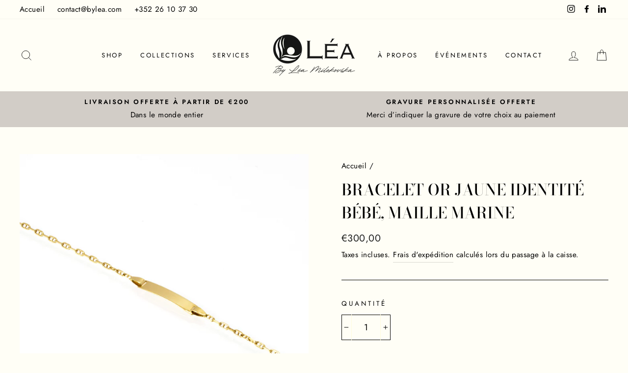

--- FILE ---
content_type: text/javascript
request_url: https://bylea.com/cdn/shop/t/5/assets/theme.js?v=134370449880136741431590606243
body_size: 26627
content:
window.theme=window.theme||{},console&&console.log&&console.log("Impulse theme ("+theme.settings.themeVersion+") by ARCH\u039ETYPE | Learn more at https://archetypethemes.co"),window.lazySizesConfig=window.lazySizesConfig||{},lazySizesConfig.expFactor=4,function($){var $=jQuery=$;theme.utils={defaultTo:function(value,defaultValue){return value==null||value!==value?defaultValue:value}},theme.a11y={trapFocus:function(options){var eventsName={focusin:options.namespace?"focusin."+options.namespace:"focusin",focusout:options.namespace?"focusout."+options.namespace:"focusout",keydown:options.namespace?"keydown."+options.namespace:"keydown.handleFocus"},$focusableElements=options.$container.find($('button, [href], input, select, textarea, [tabindex]:not([tabindex^="-"])').filter(":visible")),firstFocusable=$focusableElements[0],lastFocusable=$focusableElements[$focusableElements.length-1];options.$elementToFocus||(options.$elementToFocus=options.$container);function _manageFocus(evt){evt.keyCode===9&&(evt.target===lastFocusable&&!evt.shiftKey&&(evt.preventDefault(),firstFocusable.focus()),evt.target===firstFocusable&&evt.shiftKey&&(evt.preventDefault(),lastFocusable.focus()))}options.$container.attr("tabindex","-1"),options.$elementToFocus.focus(),$(document).off("focusin"),$(document).on(eventsName.focusout,function(){$(document).off(eventsName.keydown)}),$(document).on(eventsName.focusin,function(evt){evt.target!==lastFocusable&&evt.target!==firstFocusable||$(document).on(eventsName.keydown,function(evt2){_manageFocus(evt2)})})},removeTrapFocus:function(options){var eventName=options.namespace?"focusin."+options.namespace:"focusin";options.$container&&options.$container.length&&options.$container.removeAttr("tabindex"),$(document).off(eventName)},lockMobileScrolling:function(namespace,$element){if($element)var $el2=$element;else var $el2=$(document.documentElement).add("body");$el2.on("touchmove"+namespace,function(){return!1})},unlockMobileScrolling:function(namespace,$element){if($element)var $el2=$element;else var $el2=$(document.documentElement).add("body");$el2.off(namespace)}},theme.Sections=function(){this.constructors={},this.instances=[],$(document).on("shopify:section:load",this._onSectionLoad.bind(this)).on("shopify:section:unload",this._onSectionUnload.bind(this)).on("shopify:section:select",this._onSelect.bind(this)).on("shopify:section:deselect",this._onDeselect.bind(this)).on("shopify:block:select",this._onBlockSelect.bind(this)).on("shopify:block:deselect",this._onBlockDeselect.bind(this))},theme.Sections.prototype=$.extend({},theme.Sections.prototype,{createInstance:function(container,constructor,customScope){var $container=$(container),id=$container.attr("data-section-id"),type=$container.attr("data-section-type");if(constructor=constructor||this.constructors[type],typeof constructor!="undefined"){if(customScope){var instanceExists=this._findInstance(id);if(instanceExists)return}var instance=$.extend(new constructor(container),{id:id,type:type,container:container});this.instances.push(instance)}},_onSectionLoad:function(evt,subSection,subSectionId){AOS&&AOS.refreshHard();var container=subSection||$("[data-section-id]",evt.target)[0];if(container){this.createInstance(container);var instance=subSection?subSectionId:this._findInstance(evt.detail.sectionId);subSection||this._loadSubSections(),instance&&typeof instance.onLoad=="function"&&instance.onLoad(evt)}},_loadSubSections:function(){AOS&&AOS.refreshHard(),$("[data-subsection]").each(function(evt,el){this._onSectionLoad(null,el,$(el).data("section-id"))}.bind(this))},_onSectionUnload:function(evt){var instance=this._removeInstance(evt.detail.sectionId);instance&&typeof instance.onUnload=="function"&&instance.onUnload(evt)},_onSelect:function(evt){var instance=this._findInstance(evt.detail.sectionId);instance&&typeof instance.onSelect=="function"&&instance.onSelect(evt)},_onDeselect:function(evt){var instance=this._findInstance(evt.detail.sectionId);instance&&typeof instance.onDeselect=="function"&&instance.onDeselect(evt)},_onBlockSelect:function(evt){var instance=this._findInstance(evt.detail.sectionId);instance&&typeof instance.onBlockSelect=="function"&&instance.onBlockSelect(evt)},_onBlockDeselect:function(evt){var instance=this._findInstance(evt.detail.sectionId);instance&&typeof instance.onBlockDeselect=="function"&&instance.onBlockDeselect(evt)},_findInstance:function(id){for(var i=0;i<this.instances.length;i++)if(this.instances[i].id===id)return this.instances[i]},_removeInstance:function(id){for(var i=this.instances.length,instance;i--;)if(this.instances[i].id===id){instance=this.instances[i],this.instances.splice(i,1);break}return instance},register:function(type,constructor,$scope){var afterLoad=!1;this.constructors[type]=constructor;var $sections=$("[data-section-type="+type+"]");$scope&&($sections=$("[data-section-type="+type+"]",$scope)),$sections.each(function(index,container){this.createInstance(container,constructor,$scope)}.bind(this))}}),theme.Currency=function(){var moneyFormat="$";function formatMoney(cents,format){format||(format=theme.settings.moneyFormat),typeof cents=="string"&&(cents=cents.replace(".",""));var value="",placeholderRegex=/\{\{\s*(\w+)\s*\}\}/,formatString=format||moneyFormat;function formatWithDelimiters(number,precision,thousands,decimal){if(precision=theme.utils.defaultTo(precision,2),thousands=theme.utils.defaultTo(thousands,","),decimal=theme.utils.defaultTo(decimal,"."),isNaN(number)||number==null)return 0;number=(number/100).toFixed(precision);var parts=number.split("."),dollarsAmount=parts[0].replace(/(\d)(?=(\d\d\d)+(?!\d))/g,"$1"+thousands),centsAmount=parts[1]?decimal+parts[1]:"";return dollarsAmount+centsAmount}switch(formatString.match(placeholderRegex)[1]){case"amount":value=formatWithDelimiters(cents,2);break;case"amount_no_decimals":value=formatWithDelimiters(cents,0);break;case"amount_with_comma_separator":value=formatWithDelimiters(cents,2,".",",");break;case"amount_no_decimals_with_comma_separator":value=formatWithDelimiters(cents,0,".",",");break;case"amount_no_decimals_with_space_separator":value=formatWithDelimiters(cents,0," ");break}return formatString.replace(placeholderRegex,value)}function getBaseUnit(variant){if(variant&&!(!variant.unit_price_measurement||!variant.unit_price_measurement.reference_value))return variant.unit_price_measurement.reference_value===1?variant.unit_price_measurement.reference_unit:variant.unit_price_measurement.reference_value+variant.unit_price_measurement.reference_unit}return{formatMoney:formatMoney,getBaseUnit:getBaseUnit}}(),theme.Images=function(){function imageSize(src){if(!src)return"620x";var match=src.match(/.+_((?:pico|icon|thumb|small|compact|medium|large|grande)|\d{1,4}x\d{0,4}|x\d{1,4})[_\.@]/);return match!==null?match[1]:null}function getSizedImageUrl(src,size){if(!src||size==null)return src;if(size==="master")return this.removeProtocol(src);var match=src.match(/\.(jpg|jpeg|gif|png|bmp|bitmap|tiff|tif)(\?v=\d+)?$/i);if(match!=null){var prefix=src.split(match[0]),suffix=match[0];return this.removeProtocol(prefix[0]+"_"+size+suffix)}return null}function removeProtocol(path){return path.replace(/http(s)?:/,"")}function lazyloadImagePath(string){var image;return string!==null&&(image=string.replace(/(\.[^.]*)$/,"_{width}x$1")),image}return{imageSize:imageSize,getSizedImageUrl:getSizedImageUrl,removeProtocol:removeProtocol,lazyloadImagePath:lazyloadImagePath}}(),theme.Variants=function(){function Variants(options){this.$container=options.$container,this.variants=options.variants,this.singleOptionSelector=options.singleOptionSelector,this.originalSelectorId=options.originalSelectorId,this.enableHistoryState=options.enableHistoryState,this.currentVariant=this._getVariantFromOptions(),$(this.singleOptionSelector,this.$container).on("change",this._onSelectChange.bind(this))}return Variants.prototype=$.extend({},Variants.prototype,{_getCurrentOptions:function(){var currentOptions=$.map($(this.singleOptionSelector,this.$container),function(element){var $element=$(element),type=$element.attr("type"),currentOption={};return type==="radio"||type==="checkbox"?$element[0].checked?(currentOption.value=$element.val(),currentOption.index=$element.data("index"),currentOption):!1:(currentOption.value=$element.val(),currentOption.index=$element.data("index"),currentOption)});return currentOptions=this._compact(currentOptions),currentOptions},_getVariantFromOptions:function(){var selectedValues=this._getCurrentOptions(),variants=this.variants,found=!1;return variants.forEach(function(variant){var match=!0,options=variant.options;selectedValues.forEach(function(option){match&&(match=variant[option.index]===option.value)}),match&&(found=variant)}),found||null},_onSelectChange:function(){var variant=this._getVariantFromOptions();this.$container.trigger({type:"variantChange",variant:variant}),variant&&(this._updateMasterSelect(variant),this._updateImages(variant),this._updatePrice(variant),this._updateUnitPrice(variant),this._updateSKU(variant),this.currentVariant=variant,this.enableHistoryState&&this._updateHistoryState(variant))},_updateImages:function(variant){var variantImage=variant.featured_image||{},currentVariantImage=this.currentVariant.featured_image||{};!variant.featured_image||variantImage.src===currentVariantImage.src||this.$container.trigger({type:"variantImageChange",variant:variant})},_updatePrice:function(variant){variant.price===this.currentVariant.price&&variant.compare_at_price===this.currentVariant.compare_at_price||this.$container.trigger({type:"variantPriceChange",variant:variant})},_updateUnitPrice:function(variant){variant.unit_price!==this.currentVariant.unit_price&&this.$container.trigger({type:"variantUnitPriceChange",variant:variant})},_updateSKU:function(variant){variant.sku!==this.currentVariant.sku&&this.$container.trigger({type:"variantSKUChange",variant:variant})},_updateHistoryState:function(variant){if(!(!history.replaceState||!variant)){var newurl=window.location.protocol+"//"+window.location.host+window.location.pathname+"?variant="+variant.id;window.history.replaceState({path:newurl},"",newurl)}},_updateMasterSelect:function(variant){$(this.originalSelectorId,this.$container).val(variant.id)},_compact:function(array){for(var index=-1,length=array==null?0:array.length,resIndex=0,result=[];++index<length;){var value=array[index];value&&(result[resIndex++]=value)}return result}}),Variants}(),theme.rte={init:function(){theme.rte.wrapTable(),theme.rte.wrapVideo(),theme.rte.imageLinks()},wrapTable:function(){$(".rte table").wrap('<div class="table-wrapper"></div>')},wrapVideo:function(){var $iframeVideo=$('.rte iframe[src*="youtube.com/embed"], .rte iframe[src*="player.vimeo"]'),$iframeReset=$iframeVideo.add("iframe#admin_bar_iframe");$iframeVideo.each(function(){$(this).parents(".video-wrapper").length||$(this).wrap('<div class="video-wrapper"></div>')}),$iframeReset.each(function(){this.src=this.src})},imageLinks:function(){$(".rte a img").parent().addClass("rte__image")}},theme.LibraryLoader=function(){var types={link:"link",script:"script"},status2={requested:"requested",loaded:"loaded"},cloudCdn="https://cdn.shopify.com/shopifycloud/",libraries={youtubeSdk:{tagId:"youtube-sdk",src:"https://www.youtube.com/iframe_api",type:types.script},shopifyXr:{tagId:"shopify-model-viewer-xr",src:cloudCdn+"shopify-xr-js/assets/v1.0/shopify-xr.en.js",type:types.script},modelViewerUi:{tagId:"shopify-model-viewer-ui",src:cloudCdn+"model-viewer-ui/assets/v1.0/model-viewer-ui.en.js",type:types.script},modelViewerUiStyles:{tagId:"shopify-model-viewer-ui-styles",src:cloudCdn+"model-viewer-ui/assets/v1.0/model-viewer-ui.css",type:types.link}};function load(libraryName,callback){var library=libraries[libraryName];if(library&&library.status!==status2.requested){if(callback=callback||function(){},library.status===status2.loaded){callback();return}library.status=status2.requested;var tag;switch(library.type){case types.script:tag=createScriptTag(library,callback);break;case types.link:tag=createLinkTag(library,callback);break}tag.id=library.tagId,library.element=tag;var firstScriptTag=document.getElementsByTagName(library.type)[0];firstScriptTag.parentNode.insertBefore(tag,firstScriptTag)}}function createScriptTag(library,callback){var tag=document.createElement("script");return tag.src=library.src,tag.addEventListener("load",function(){library.status=status2.loaded,callback()}),tag}function createLinkTag(library,callback){var tag=document.createElement("link");return tag.href=library.src,tag.rel="stylesheet",tag.type="text/css",tag.addEventListener("load",function(){library.status=status2.loaded,callback()}),tag}return{load:load}}(),theme.Modals=function(){function Modal(id,name,options){var defaults={close:".js-modal-close",open:".js-modal-open-"+name,openClass:"modal--is-active",closingClass:"modal--is-closing",bodyOpenClass:"modal-open",bodyOpenSolidClass:"modal-open--solid",bodyClosingClass:"modal-closing",closeOffContentClick:!0};if(this.id=id,this.$modal=$("#"+id),!this.$modal.length)return!1;this.nodes={$parent:$("html").add("body"),$modalContent:this.$modal.find(".modal__inner")},this.config=$.extend(defaults,options),this.modalIsOpen=!1,this.$focusOnOpen=this.config.focusOnOpen?$(this.config.focusOnOpen):this.$modal,this.isSolid=this.config.solid,this.init()}return Modal.prototype.init=function(){var $openBtn=$(this.config.open);$openBtn.attr("aria-expanded","false"),$(this.config.open).on("click",this.open.bind(this)),this.$modal.find(this.config.close).on("click",this.close.bind(this)),$("body").on("drawerOpen",function(){this.close()}.bind(this))},Modal.prototype.open=function(evt){var externalCall=!1;this.modalIsOpen||(evt?evt.preventDefault():externalCall=!0,evt&&evt.stopPropagation&&(evt.stopPropagation(),this.$activeSource=$(evt.currentTarget).attr("aria-expanded","true")),this.modalIsOpen&&!externalCall&&this.close(),this.$modal.prepareTransition().addClass(this.config.openClass),this.nodes.$parent.addClass(this.config.bodyOpenClass),this.isSolid&&this.nodes.$parent.addClass(this.config.bodyOpenSolidClass),this.modalIsOpen=!0,theme.a11y.trapFocus({$container:this.$modal,$elementToFocus:this.$focusOnOpen,namespace:"modal_focus"}),$("body").trigger("productModalOpen").trigger("modalOpen."+this.id),this.bindEvents())},Modal.prototype.close=function(){this.modalIsOpen&&($(document.activeElement).trigger("blur"),this.$modal.prepareTransition().removeClass(this.config.openClass).addClass(this.config.closingClass),this.nodes.$parent.removeClass(this.config.bodyOpenClass),this.nodes.$parent.addClass(this.config.bodyClosingClass),window.setTimeout(function(){this.nodes.$parent.removeClass(this.config.bodyClosingClass),this.$modal.removeClass(this.config.closingClass),this.$activeSource&&this.$activeSource.attr("aria-expanded")&&this.$activeSource.attr("aria-expanded","false").focus()}.bind(this),550),this.isSolid&&this.nodes.$parent.removeClass(this.config.bodyOpenSolidClass),this.modalIsOpen=!1,theme.a11y.removeTrapFocus({$container:this.$modal,namespace:"modal_focus"}),$("body").trigger("modalClose."+this.id),this.unbindEvents())},Modal.prototype.bindEvents=function(){this.nodes.$parent.on("keyup.modal",function(evt){evt.keyCode===27&&this.close()}.bind(this)),this.config.closeOffContentClick&&(this.$modal.on("click.modal",this.close.bind(this)),this.nodes.$modalContent.on("click.modal",function(evt){evt.stopImmediatePropagation()}))},Modal.prototype.unbindEvents=function(){this.nodes.$parent.off(".modal"),this.config.closeOffContentClick&&(this.$modal.off(".modal"),this.nodes.$modalContent.off(".modal"))},Modal}(),theme.Drawers=function(){function Drawer(id,name,ignoreScrollLock){if(this.config={id:id,close:".js-drawer-close",open:".js-drawer-open-"+name,openClass:"js-drawer-open",closingClass:"js-drawer-closing",activeDrawer:"drawer--is-open",namespace:".drawer-"+name},this.$nodes={parent:$(document.documentElement).add("body"),page:$("#MainContent")},this.$drawer=$("#"+id),!this.$drawer.length)return!1;this.isOpen=!1,this.ignoreScrollLock=ignoreScrollLock,this.init()}return Drawer.prototype=$.extend({},Drawer.prototype,{init:function(){var $openBtn=$(this.config.open);$openBtn.attr("aria-expanded","false"),$openBtn.on("click",this.open.bind(this)),this.$drawer.find(this.config.close).on("click",this.close.bind(this)),$("body").on("productModalOpen",function(){this.close()}.bind(this))},open:function(evt,returnFocusEl){if(evt&&evt.preventDefault(),!this.isOpen){if(evt&&evt.stopPropagation)evt.stopPropagation(),this.$activeSource=$(evt.currentTarget).attr("aria-expanded","true");else if(returnFocusEl){var $el2=$(returnFocusEl);this.$activeSource=$el2.attr("aria-expanded","true")}this.$drawer.prepareTransition().addClass(this.config.activeDrawer),this.$nodes.parent.addClass(this.config.openClass),this.isOpen=!0,theme.a11y.trapFocus({$container:this.$drawer,namespace:"drawer_focus"}),$("body").trigger("drawerOpen").trigger("drawerOpen."+this.config.id),this.bindEvents()}},close:function(){this.isOpen&&($(document.activeElement).trigger("blur"),this.$drawer.prepareTransition().removeClass(this.config.activeDrawer),this.$nodes.parent.removeClass(this.config.openClass),this.$nodes.parent.addClass(this.config.closingClass),window.setTimeout(function(){this.$nodes.parent.removeClass(this.config.closingClass),this.$activeSource&&this.$activeSource.attr("aria-expanded")&&this.$activeSource.attr("aria-expanded","false").focus()}.bind(this),500),this.isOpen=!1,theme.a11y.removeTrapFocus({$container:this.$drawer,namespace:"drawer_focus"}),this.unbindEvents())},bindEvents:function(){this.ignoreScrollLock||theme.a11y.lockMobileScrolling(this.config.namespace,this.$nodes.page),this.$nodes.page.on("click"+this.config.namespace,function(evt){var $target=$(evt.target),doNotClose=this.elementInsideDrawer($target);if(!doNotClose)return this.close(),!1}.bind(this)),this.$nodes.parent.on("keyup"+this.config.namespace,function(evt){evt.keyCode===27&&this.close()}.bind(this))},unbindEvents:function(){this.ignoreScrollLock||theme.a11y.unlockMobileScrolling(this.config.namespace,this.$nodes.page),this.$nodes.parent.off(this.config.namespace),this.$nodes.page.off(this.config.namespace)},elementInsideDrawer:function($el2){return this.$drawer.find($el2).length}}),Drawer}(),theme.cart={getCart:function(){return $.getJSON(theme.routes.cart)},changeItem:function(key2,qty){return this._updateCart({type:"POST",url:theme.routes.cartChange,data:"quantity="+qty+"&id="+key2,dataType:"json"})},addItemFromForm:function(data){return this._updateCart({type:"POST",url:theme.routes.cartAdd,data:data,dataType:"json"})},_updateCart:function(params){return $.ajax(params).then(function(cart){return cart}.bind(this))},updateNote:function(note){var params={type:"POST",url:"/cart/update.js",data:"note="+theme.cart.attributeToString(note),dataType:"json",success:function(cart){},error:function(XMLHttpRequest,textStatus){}};$.ajax(params)},attributeToString:function(attribute){return typeof attribute!="string"&&(attribute+="",attribute==="undefined"&&(attribute="")),$.trim(attribute)}},$(function(){$("body").on("click",".cart__checkout",function(){$(this).addClass("btn--loading")}),$("body").on("change",'textarea[name="note"]',function(){var newNote=$(this).val();theme.cart.updateNote(newNote)}),$("body").on("click",".cart__checkout--ajax",function(evt){if(!$("#CartAgree").is(":checked"))return alert(theme.strings.cartTermsConfirmation),$(this).removeClass("btn--loading"),!1}),$("body").on("click",".cart__checkout--page",function(evt){if(!$("#CartPageAgree").is(":checked"))return alert(theme.strings.cartTermsConfirmation),$(this).removeClass("btn--loading"),!1})}),theme.QtySelector=function(){var classes={input:".js-qty__num",plus:".js-qty__adjust--plus",minus:".js-qty__adjust--minus"};function QtySelector($el2,options){this.$wrapper=$el2,this.$input=$el2.find(classes.input),this.$plus=$el2.find(classes.plus),this.$minus=$el2.find(classes.minus),this.minValue=this.$input.attr("min")||1;var defaults={namespace:null,key:this.$input.data("id")};this.options=$.extend(defaults,options),this.initEventListeners()}return QtySelector.prototype=$.extend({},QtySelector.prototype,{initEventListeners:function(){this.$plus.on("click",function(){var qty=this.validateQty(this.$input.val());this.addQty(qty)}.bind(this)),this.$minus.on("click",function(){var qty=this.validateQty(this.$input.val());this.subtractQty(qty)}.bind(this)),this.$input.on("change",function(){var qty=this.validateQty(this.$input.val());this.changeQty(qty)}.bind(this))},addQty:function(number){var qty=number+1;this.changeQty(qty)},subtractQty:function(number){var qty=number-1;qty<=this.minValue&&(qty=this.minValue),this.changeQty(qty)},changeQty:function(qty){this.$input.val(qty),$("body").trigger("qty"+this.options.namespace,[this.options.key,qty])},validateQty:function(number){return parseFloat(number)==parseInt(number)&&!isNaN(number)||(number=1),parseInt(number)}}),QtySelector}(),theme.CartDrawer=function(){var config={namespace:".ajaxcart"},selectors={drawer:"#CartDrawer",container:"#CartContainer",template:"#CartTemplate",cartBubble:".cart-link__bubble"};function CartDrawer(){this.status={loaded:!1,loading:!1},this.drawer=new theme.Drawers("CartDrawer","cart");var source=$(selectors.template).html();this.template=Handlebars.compile(source),theme.cart.getCart().then(this.buildCart.bind(this)),this.initEventListeners()}return CartDrawer.prototype=$.extend({},CartDrawer.prototype,{initEventListeners:function(){$("body").on("updateCart"+config.namespace,this.initQtySelectors.bind(this)),$("body").on("updateCart"+config.namespace,this.updateCartNotification.bind(this)),$("body").on("added.ajaxProduct",function(evt,returnFocusEl){theme.cart.getCart().then(function(cart){this.buildCart(cart,!0,returnFocusEl)}.bind(this))}.bind(this))},buildCart:function(cart,openDrawer,returnFocusEl){if(this.loading(!0),this.emptyCart(),cart.item_count===0)$(selectors.container).append('<div class="drawer__scrollable"><p class="appear-animation appear-delay-3">'+theme.strings.cartEmpty+"</p></div>");else{var items=[],item={},data={},animation_row=1;$.each(cart.items,function(index,product){var prodImg;product.image!==null?prodImg=product.image.replace(/(\.[^.]*)$/,"_180x$1"):prodImg="//cdn.shopify.com/s/assets/admin/no-image-medium-cc9732cb976dd349a0df1d39816fbcc7.gif",product.properties!==null&&$.each(product.properties,function(key2,value){(key2.charAt(0)==="_"||!value)&&delete product.properties[key2]});var amount=0;if(product.line_level_discount_allocations.length!==0)for(var discount in product.line_level_discount_allocations)amount=product.line_level_discount_allocations[discount].amount,product.line_level_discount_allocations[discount].formattedAmount=theme.Currency.formatMoney(amount,theme.settings.moneyFormat);animation_row+=2,item={key:product.key,url:product.url,img:prodImg,animationRow:animation_row,name:product.product_title,variation:product.variant_title,properties:product.properties,itemQty:product.quantity,price:theme.Currency.formatMoney(product.price,theme.settings.moneyFormat),unitPrice:theme.Currency.formatMoney(product.unit_price,theme.settings.moneyFormat),unitBase:theme.Currency.getBaseUnit(product),discountedPrice:theme.Currency.formatMoney(product.price-product.total_discount/product.quantity,theme.settings.moneyFormat),discounts:product.line_level_discount_allocations,discountsApplied:product.line_level_discount_allocations.length!==0,vendor:product.vendor},items.push(item)}),animation_row+=2;var cartAmount=0;if(cart.cart_level_discount_applications.length!==0)for(var cartDiscount in cart.cart_level_discount_applications)cartAmount=cart.cart_level_discount_applications[cartDiscount].total_allocated_amount,cart.cart_level_discount_applications[cartDiscount].formattedAmount=theme.Currency.formatMoney(cartAmount,theme.settings.moneyFormat);data={items:items,note:cart.note,lastAnimationRow:animation_row,cartDiscounts:cart.cart_level_discount_applications,cartDiscountsApplied:cart.cart_level_discount_applications.length!==0,totalPrice:theme.Currency.formatMoney(cart.total_price,theme.settings.moneyFormat)},$(selectors.container).append(this.template(data))}this.status.loaded=!0,this.loading(!1),$("body").trigger("updateCart"+config.namespace,cart),window.Shopify&&Shopify.StorefrontExpressButtons&&Shopify.StorefrontExpressButtons.initialize(),openDrawer===!0&&this.drawer.open(!1,returnFocusEl)},initQtySelectors:function(){$(selectors.container).find(".js-qty__wrapper").each(function(index,el){var selector=new theme.QtySelector($(el),{namespace:".cart-drawer"})}.bind(this)),$("body").on("qty.cart-drawer",this.updateItem.bind(this))},updateItem:function(evt,key2,qty){this.status.loading||(this.loading(!0),theme.cart.changeItem(key2,qty).then(function(cart){this.updateSuccess(cart)}.bind(this)).catch(function(XMLHttpRequest){this.updateError(XMLHttpRequest)}.bind(this)).always(function(){this.loading(!1)}.bind(this)))},loading:function(state){this.status.loading=state,state?$(selectors.container).addClass("is-loading"):$(selectors.container).removeClass("is-loading")},emptyCart:function(){$(selectors.container).empty()},updateSuccess:function(cart){this.buildCart(cart)},updateError:function(XMLHttpRequest){XMLHttpRequest.responseJSON&&XMLHttpRequest.responseJSON.description},updateCartNotification:function(evt,cart){cart.items.length>0?$(selectors.cartBubble).addClass("cart-link__bubble--visible"):$(selectors.cartBubble).removeClass("cart-link__bubble--visible")}}),CartDrawer}(),theme.AjaxProduct=function(){var status2={loading:!1};function ProductForm($form){this.$form=$form,this.$addToCart=this.$form.find(".add-to-cart"),this.$form.length&&this.$form.on("submit",this.addItemFromForm.bind(this))}return ProductForm.prototype=$.extend({},ProductForm.prototype,{addItemFromForm:function(evt,callback){if(evt.preventDefault(),!status2.loading){this.$addToCart.addClass("btn--loading"),status2.loading=!0;var data=this.$form.serialize();theme.cart.addItemFromForm(data).then(function(product){this.success(product)}.bind(this)).catch(function(XMLHttpRequest){this.error(XMLHttpRequest)}.bind(this)).always(function(){status2.loading=!1,this.$addToCart.removeClass("btn--loading")}.bind(this))}},success:function(product){this.$form.find(".errors").remove(),$("body").trigger("added.ajaxProduct",this.$addToCart)},error:function(XMLHttpRequest){this.$form.find(".errors").remove(),XMLHttpRequest.responseJSON&&XMLHttpRequest.responseJSON.description&&this.$form.prepend('<div class="errors text-center">'+XMLHttpRequest.responseJSON.description+"</div>")}}),ProductForm}(),theme.collapsibles=function(){var selectors={trigger:".collapsible-trigger",module:".collapsible-content",moduleInner:".collapsible-content__inner"},classes={hide:"hide",open:"is-open",autoHeight:"collapsible--auto-height"},namespace=".collapsible",isTransitioning=!1;function init(){$(selectors.trigger).each(function(){var $el2=$(this),state=$el2.hasClass(classes.open);$el2.attr("aria-expanded",state)}),$("body, .modal__inner").off(namespace).on("click"+namespace,selectors.trigger,function(){if(!isTransitioning){isTransitioning=!0;var $el2=$(this),isOpen=$el2.hasClass(classes.open),moduleId=$el2.attr("aria-controls"),$module=$("#"+moduleId),height=$module.find(selectors.moduleInner).outerHeight(),isAutoHeight=$el2.hasClass(classes.autoHeight);isOpen&&isAutoHeight&&setTimeout(function(){height=0,setTransitionHeight($module,height,isOpen,isAutoHeight)},0),isOpen&&!isAutoHeight&&(height=0),$el2.attr("aria-expanded",!isOpen).toggleClass(classes.open,!isOpen),setTransitionHeight($module,height,isOpen,isAutoHeight)}})}function setTransitionHeight($module,height,isOpen,isAutoHeight){if($module.removeClass(classes.hide).prepareTransition().css("height",height).toggleClass(classes.open,!isOpen),!isOpen&&isAutoHeight){var o=$module;window.setTimeout(function(){o.css("height","auto"),isTransitioning=!1},350)}else isTransitioning=!1}return{init:init}}(),theme.headerNav=function(){var $parent=$(document.documentElement).add("body"),$page=$("#MainContent"),selectors={wrapper:".header-wrapper",siteHeader:".site-header",searchBtn:".js-search-header",closeSearch:".js-search-header-close",searchContainer:".site-header__search-container",logoContainer:".site-header__logo",logo:".site-header__logo img",navigation:".site-navigation",megamenu:".megamenu",navContainerWithLogo:".header-item--logo",navItems:".site-nav__item",navLinks:".site-nav__link",navLinksWithDropdown:".site-nav__link--has-dropdown",navDropdownLinks:".site-nav__dropdown-link--second-level"},classes={hasDropdownClass:"site-nav--has-dropdown",hasSubDropdownClass:"site-nav__deep-dropdown-trigger",dropdownActive:"is-focused",overlaidBodyClass:"overlaid-header",stickyBodyClass:"sticky-header"},config={namespace:".siteNav",wrapperOverlayed:!1,overlayedClass:"is-light",stickyEnabledClass:"header-wrapper--sticky",stickyEnabled:!1,stickyActive:!1,stickyInitialized:!1,forceStopSticky:!1,stickyClass:"site-header--stuck",openTransitionClass:"site-header--opening",lastScroll:0},$window,$navContainerWithLogo,$logoContainer,$nav,$wrapper,$siteHeader;function init(){$window=$(window),$navContainerWithLogo=$(selectors.navContainerWithLogo),$logoContainer=$(selectors.logoContainer),$nav=$(selectors.navigation),$wrapper=$(selectors.wrapper),$siteHeader=$(selectors.siteHeader),config.wrapperOverlayed=theme.settings.overlayHeader=$wrapper.hasClass(config.overlayedClass),config.stickyEnabled=$siteHeader.data("sticky"),config.stickyEnabled&&(stickyHeaderCheck(),$window.on("resize"+config.namespace,$.debounce(150,stickyHeaderCheck))),config.wrapperOverlayed&&$("body").addClass(classes.overlaidBodyClass),accessibleDropdowns(),searchDrawer()}function unload(){$(window).off(config.namespace),$(selectors.searchBtn).off(config.namespace),$(selectors.closeSearch).off(config.namespace),$parent.off(config.namespace),$(selectors.navLinks).off(config.namespace),$(selectors.navDropdownLinks).off(config.namespace)}function searchDrawer(){$(selectors.searchBtn).on("click"+config.namespace,function(evt){evt.preventDefault(),openSearchDrawer()}),$(selectors.closeSearch).on("click"+config.namespace,function(){closeSearchDrawer()})}function openSearchDrawer(){$(selectors.searchContainer).addClass("is-active"),$parent.addClass("js-drawer-open--search"),theme.a11y.trapFocus({$container:$(selectors.searchContainer),namespace:"header_search",$elementToFocus:$(selectors.searchContainer).find("input")}),theme.config.bpSmall&&config.stickyEnabled&&config.lastScroll<300&&window.scrollTo(0,0),theme.a11y.lockMobileScrolling(config.namespace),$page.on("click"+config.namespace,function(){return closeSearchDrawer(),!1}),$parent.on("keyup"+config.namespace,function(evt){evt.keyCode===27&&closeSearchDrawer()})}function closeSearchDrawer(){$(document.activeElement).trigger("blur"),$parent.removeClass("js-drawer-open--search").off(config.namespace),$(selectors.searchContainer).removeClass("is-active"),theme.a11y.removeTrapFocus({$container:$(selectors.searchContainer),namespace:"header_search"}),theme.a11y.unlockMobileScrolling(config.namespace),$page.off("click"+config.namespace),$parent.off("keyup"+config.namespace)}function accessibleDropdowns(){var hasActiveDropdown=!1,hasActiveSubDropdown=!1,closeOnClickActive=!1;theme.config.isTouch&&($(selectors.navLinksWithDropdown).on("touchend"+config.namespace,function(evt){var $el2=$(this),$parentItem=$el2.parent();$parentItem.hasClass(classes.dropdownActive)?window.location.replace($el2.attr("href")):(evt.preventDefault(),closeDropdowns(),openFirstLevelDropdown($el2))}),$(selectors.navDropdownLinks).on("touchend"+config.namespace,function(evt){var $el2=$(this),$parentItem=$el2.parent();$parentItem.hasClass(classes.hasSubDropdownClass)?$parentItem.hasClass(classes.dropdownActive)?window.location.replace($el2.attr("href")):(evt.preventDefault(),closeThirdLevelDropdown(),openSecondLevelDropdown($el2)):window.location.replace($el2.attr("href"))}),$("body").on("touchend"+config.namespace,function(){closeSecondLevelDropdown(),closeThirdLevelDropdown()}),$(selectors.megamenu).on("touchend"+config.namespace,function(evt){evt.stopImmediatePropagation()})),$(selectors.navLinks).on("focusin mouseover"+config.namespace,function(){hasActiveDropdown&&closeSecondLevelDropdown(),hasActiveSubDropdown&&closeThirdLevelDropdown(),openFirstLevelDropdown($(this))}),$(selectors.navLinks).on("mouseleave"+config.namespace,function(){closeSecondLevelDropdown(),closeThirdLevelDropdown()}),$(selectors.navDropdownLinks).on("focusin"+config.namespace,function(){hasActiveSubDropdown&&closeThirdLevelDropdown(),openSecondLevelDropdown($(this),!0)});function openFirstLevelDropdown($el2){var $parentItem=$el2.parent();if($parentItem.hasClass(classes.hasDropdownClass)&&($parentItem.addClass(classes.dropdownActive),hasActiveDropdown=!0),!theme.config.isTouch&&!closeOnClickActive){var eventType=theme.config.isTouch?"touchend":"click";closeOnClickActive=!0,$("body").on(eventType+config.namespace,function(){closeDropdowns(),$("body").off(config.namespace),closeOnClickActive=!1})}}function openSecondLevelDropdown($el2,skipCheck){var $parentItem=$el2.parent();($parentItem.hasClass(classes.hasSubDropdownClass)||skipCheck)&&($parentItem.addClass(classes.dropdownActive),hasActiveSubDropdown=!0)}function closeDropdowns(){closeSecondLevelDropdown(),closeThirdLevelDropdown()}function closeSecondLevelDropdown(){$(selectors.navItems).removeClass(classes.dropdownActive)}function closeThirdLevelDropdown(){$(selectors.navDropdownLinks).parent().removeClass(classes.dropdownActive)}}function stickyHeaderCheck(){theme.config.stickyHeader=doesMegaMenuFit(),theme.config.stickyHeader?(config.forceStopSticky=!1,stickyHeaderSetup()):config.forceStopSticky=!0}function stickyHeaderSetup(){config.stickyInitialized||($parent.addClass(classes.stickyBodyClass),$siteHeader.wrap('<div class="site-header-sticky"></div>'),stickyHeaderHeight(),setTimeout(function(){stickyHeaderHeight()},200),$window.on("resize"+config.namespace,$.debounce(50,stickyHeaderHeight)),$window.on("scroll"+config.namespace,$.throttle(15,stickyHeaderScroll))),config.stickyInitialized=!0}function doesMegaMenuFit(){var largestMegaNav=0;return $(selectors.megamenu).each(function(){var h=$(this).outerHeight();h>largestMegaNav&&(largestMegaNav=h)}),!(window.innerHeight<largestMegaNav+120)}function stickyHeaderHeight(){var height=$siteHeader.outerHeight(!0),$stickyHeader=$(".site-header-sticky").css("height",height);$(".grid__item--sidebar").length&&$(".grid__item--sidebar").css("top",height+10)}function stickyHeaderScroll(){if(!config.forceStopSticky){var scroll=$window.scrollTop(),threshold=150;if(scroll>threshold){if(config.stickyActive)return;config.stickyActive=!0,$siteHeader.addClass(config.stickyClass),config.wrapperOverlayed&&$wrapper.removeClass(config.overlayedClass),setTimeout(function(){$siteHeader.addClass(config.openTransitionClass)},100)}else{if(!config.stickyActive)return;config.stickyActive=!1,$siteHeader.removeClass(config.openTransitionClass).removeClass(config.stickyClass),config.wrapperOverlayed&&$wrapper.addClass(config.overlayedClass)}config.lastScroll=scroll}}function disableOverlayHeader(){$(selectors.wrapper).removeClass(config.stickyEnabledClass).removeClass(config.overlayedClass),$("body").removeClass(classes.overlaidBodyClass),config.wrapperOverlayed=!1}return{init:init,disableOverlayHeader:disableOverlayHeader,unload:unload}}(),theme.Slideshow=function(){this.$slideshow=null;var classes={next:"is-next",init:"is-init",animateOut:"animate-out",wrapper:"slideshow-wrapper",slideshow:"slideshow",allSlides:"slick-slide",currentSlide:"slick-current",pauseButton:"slideshow__pause",isPaused:"is-paused"};function slideshow(el,args){this.$slideshow=$(el),this.$wrapper=this.$slideshow.closest("."+classes.wrapper),this.$pause=this.$wrapper.find("."+classes.pauseButton),this.settings={accessibility:!0,arrows:!!args.arrows,dots:!!args.dots,fade:!!args.fade,speed:args.speed?args.speed:500,draggable:!0,touchThreshold:5,pauseOnHover:!1,autoplay:!!args.autoplay,autoplaySpeed:this.$slideshow.data("speed")},this.$slideshow.off("beforeChange"),this.$slideshow.off("afterSlideChange"),this.$slideshow.on("init",this.init.bind(this)),this.$slideshow.on("beforeChange",this.beforeSlideChange.bind(this)),this.$slideshow.on("afterChange",this.afterSlideChange.bind(this)),this.$slideshow.slick(this.settings),this.$pause.on("click",this._togglePause.bind(this))}return slideshow.prototype=$.extend({},slideshow.prototype,{init:function(event,obj){this.$slideshowList=obj.$list,this.$slickDots=obj.$dots,this.$allSlides=obj.$slides,this.slideCount=obj.slideCount,this.$slideshow.addClass(classes.init),this._a11y(),this._clonedLazyloading()},beforeSlideChange:function(event,slick,currentSlide,nextSlide){var $slider=slick.$slider,$currentSlide=$slider.find("."+classes.currentSlide).addClass(classes.animateOut)},afterSlideChange:function(event,slick,currentSlide){var $slider=slick.$slider,$allSlides=$slider.find("."+classes.allSlides).removeClass(classes.animateOut)},destroy:function(){this.$slideshow.slick("unslick")},_play:function(){this.$slideshow.slick("slickPause"),$(classes.pauseButton).addClass("is-paused")},_pause:function(){this.$slideshow.slick("slickPlay"),$(classes.pauseButton).removeClass("is-paused")},_togglePause:function(){var slideshowSelector=this._getSlideshowId(this.$pause);this.$pause.hasClass(classes.isPaused)?(this.$pause.removeClass(classes.isPaused),$(slideshowSelector).slick("slickPlay")):(this.$pause.addClass(classes.isPaused),$(slideshowSelector).slick("slickPause"))},_getSlideshowId:function($el2){return"#Slideshow-"+$el2.data("id")},_activeSlide:function(){return this.$slideshow.find(".slick-active")},_currentSlide:function(){return this.$slideshow.find(".slick-current")},_nextSlide:function(index){return this.$slideshow.find('.slideshow__slide[data-slick-index="'+index+'"]')},_a11y:function(){var $list=this.$slideshowList,autoplay=this.settings.autoplay;$list&&($list.removeAttr("aria-live"),$(classes.wrapper).on("focusin",function(evt){$(classes.wrapper).has(evt.target).length&&($list.attr("aria-live","polite"),autoplay&&this._pause())}.bind(this)),$(classes.wrapper).on("focusout",function(evt){$(classes.wrapper).has(evt.target).length&&($list.removeAttr("aria-live"),autoplay&&this._play())}.bind(this)))},_clonedLazyloading:function(){var $slideshow=this.$slideshow;$slideshow.find(".slick-slide").each(function(index,el){var $slide=$(el);if($slide.hasClass("slick-cloned")){var slideId=$slide.data("id"),$slideImg=$slide.find(".hero__image").removeClass("lazyloading").addClass("lazyloaded");setTimeout(function(){var loadedImageStyle=$slideshow.find(".slideshow__slide--"+slideId+":not(.slick-cloned) .hero__image").attr("style");loadedImageStyle&&$slideImg.attr("style",loadedImageStyle)},this.settings.autoplaySpeed/1.5)}}.bind(this))}}),slideshow}(),theme.announcementBar=function(){var slideCount=0,compact=!1,defaults={accessibility:!0,arrows:!1,dots:!1,autoplay:!0,autoplaySpeed:5e3,touchThreshold:20,slidesToShow:1},$slider;function init(){if($slider=$("#AnnouncementSlider"),!!$slider.length){slideCount=$slider.data("block-count"),compact=$slider.data("compact-style");var desktopOptions=$.extend({},defaults,{slidesToShow:compact?1:slideCount,slidesToScroll:1}),mobileOptions=$.extend({},defaults,{slidesToShow:1});theme.config.bpSmall?initSlider($slider,mobileOptions):initSlider($slider,desktopOptions),$("body").on("matchSmall",function(){initSlider($slider,mobileOptions)}.bind(this)),$("body").on("matchLarge",function(){initSlider($slider,desktopOptions)}.bind(this))}}function initSlider($slider2,args){isInitialized($slider2)&&$slider2.slick("unslick"),$slider2.slick(args)}function isInitialized($slider2){return $slider2.length&&$slider2.hasClass("slick-initialized")}function onBlockSelect(id){var $slide=$("#AnnouncementSlide-"+id);$slider.length&&$slider.slick("slickPause"),$slide.length&&$slider.slick("slickGoTo",$slide.data("index"))}function onBlockDeselect(id){$slider.length&&isInitialized($slider)&&$slider.slick("slickPlay")}function unload(){isInitialized($slider)&&$slider.slick("unslick")}return{init:init,onBlockSelect:onBlockSelect,onBlockDeselect:onBlockDeselect,unload:unload}}(),theme.predictiveSearch=function(){var currentString="",isLoading=!1,searchTimeout,namespace=".predictive",selectors={form:"#HeaderSearchForm",input:'input[type="search"]',wrapper:".predictive-results",searchButton:"[data-predictive-search-button]",resultDiv:"#PredictiveResults",resultTemplate:"#PredictiveTemplate"},classes={isActive:"predicitive-active"},keys={up_arrow:38,down_arrow:40,tab:9};function init(){if(document.getElementById("shopify-features")){var supportedShopifyFeatures=JSON.parse(document.getElementById("shopify-features").innerHTML);if(!supportedShopifyFeatures.predictiveSearch)return}$(selectors.form).attr("autocomplete","off"),$(selectors.form).on("submit"+namespace,submitSearch),$(selectors.input,selectors.form).on("keyup"+namespace,handleKeyup),$(selectors.searchButton,selectors.wrapper).on("click"+namespace,triggerSearch);var source=$(selectors.resultTemplate).html();resultTemplate=Handlebars.compile(source)}function reset(){$(selectors.wrapper).addClass("hide"),clearTimeout(searchTimeout)}function triggerSearch(){$(selectors.form).trigger("submit")}function submitSearch(evt){var $form=$(this);evt.preventDefault?evt.preventDefault():evt.returnValue=!1;var data=$form.serializeArray().reduce(function(obj,item){return obj[item.name]=item.value,obj},{});data.q&&(data.q+="*");var query=$.param(data);return window.location.href="/search?"+query,!1}function handleKeyup(evt){if(evt.keyCode===keys.up_arrow){return}if(evt.keyCode===keys.down_arrow){return}evt.keyCode!==keys.tab&&search()}function search(){var keyword=$(selectors.input,selectors.form).val();if(keyword===""){reset();return}var q=_normalizeQuery(keyword);clearTimeout(searchTimeout),searchTimeout=setTimeout(function(){predictQuery(q)}.bind(this),500)}function predictQuery(q){isLoading||currentString!==q&&(currentString=q,isLoading=!0,jQuery.getJSON("/search/suggest.json",{q:q,resources:{type:theme.settings.predictiveSearchType,limit:4,options:{unavailable_products:"last",fields:"title,product_type,variants.title,vendor"}}}).done(function(response){isLoading=!1;var data={},resultCount=0;$(selectors.wrapper).removeClass("hide");for(var resultTypes=Object.entries(response.resources.results),i=resultTypes.length-1;i>=0;i--){var obj=resultTypes[i],type=obj[0],results=obj[1];switch(resultCount+=results.length,type){case"products":data[type]=buildProducts(results);break;default:data[type]=parseResultImages(results);break}}resultCount===0&&reset(),$(selectors.resultDiv).empty().append(resultTemplate(data))}))}function buildProducts(results){for(var products=[],i=results.length-1;i>=0;i--){var product=results[i],new_product={title:product.title,url:product.url,image:theme.Images.lazyloadImagePath(product.image),vendor:product.vendor,price:theme.Currency.formatMoney(product.price),compare_price_max:theme.Currency.formatMoney(product.compare_at_price_max),on_sale:parseInt(product.compare_at_price_max)>parseInt(product.price),custom_label:_checkCustomLabel(product.tags)};products.push(new_product)}return products}function parseResultImages(results){for(var i=results.length-1;i>=0;i--)if(results[i].image){var image=theme.Images.lazyloadImagePath(results[i].image);results[i].image=image}return results}function _checkCustomLabel(tags){if(!tags.length)return!1;for(var i=tags.length-1;i>=0;i--)if(tags[i].indexOf("_label_")!==-1)return tags[i].replace("_label_","");return!1}function _normalizeQuery(string){return typeof string!="string"?null:string.trim().replace(/\ /g,"-").toLowerCase()}function navigationEvent(evt,direction){}return{init:init}}(),theme.initQuickShop=function(){var ids=[],$buttons=$(".quick-product__btn");$buttons.each(function(){var id=$(this).data("product-id"),modalId="QuickShopModal-"+id,name="quick-modal-"+id;if(ids.indexOf(id)>-1){$('.modal--quick-shop[data-product-id="'+id+'"]').each(function(i){i>0&&$(this).remove()});return}new theme.Modals(modalId,name),ids.push(id)})},theme.videoModal=function(){var youtubePlayer=null,videoOptions={width:1280,height:720,playerVars:{autohide:0,autoplay:1,branding:0,cc_load_policy:0,fs:0,iv_load_policy:3,modestbranding:1,playsinline:1,quality:"hd720",rel:0,showinfo:0,wmode:"opaque"},events:{onReady:onPlayerReady}},videoHolderId="VideoHolder",activeVideo=!1,selectors={videoHolder:"#"+videoHolderId,youtube:'a[href*="youtube.com/watch"], a[href*="youtu.be/"]',mp4Trigger:".product-video-trigger--mp4",mp4Player:".product-video-mp4-sound"};if(!$(selectors.youtube).length&&!$(selectors.mp4Trigger).length)return;var modal=new theme.Modals("VideoModal","video-modal",{closeOffContentClick:!0,solid:!0});$(selectors.youtube).on("click",triggerYouTubeModal),$(selectors.mp4Trigger).on("click",triggerMp4Modal),$("body").on("modalClose.VideoModal",function(){youtubePlayer&&activeVideo==="youtube"?setTimeout(function(){youtubePlayer.destroy()},500):emptyVideoHolder()});function triggerYouTubeModal(evt){emptyVideoHolder(),evt.preventDefault(),theme.LibraryLoader.load("youtubeSdk"),theme.config.youTubeReady?startYoutubeOnClick(evt):$("body").on("youTubeReady",function(){startYoutubeOnClick(evt)})}function triggerMp4Modal(evt){emptyVideoHolder();var $el2=$(evt.currentTarget),$mp4Player=$el2.next(selectors.mp4Player);$mp4Player.clone().removeClass("hide").appendTo(selectors.videoHolder),modal.open(evt),$(selectors.videoHolder).find("video")[0].play(),activeVideo="mp4"}function startYoutubeOnClick(evt){var $el2=$(evt.currentTarget),videoId=getYoutubeVideoId($el2.attr("href")),args=$.extend({},videoOptions,{videoId:videoId});args.playerVars.playsinline=theme.config.bpSmall?0:1,youtubePlayer=new YT.Player(videoHolderId,args),modal.open(evt),activeVideo="youtube"}function onPlayerReady(evt){evt.target.playVideo()}function getYoutubeVideoId(url){var regExp=/^.*((youtu.be\/)|(v\/)|(\/u\/\w\/)|(embed\/)|(watch\?))\??v?=?([^#\&\?]*).*/,match=url.match(regExp);return match&&match[7].length==11?match[7]:!1}function emptyVideoHolder(){$(selectors.videoHolder).empty()}},theme.RecentlyViewed=function(){var selectors={template:"#RecentlyViewedProduct",outputContainer:"#RecentlyViewed-"},init=!1;function RecentlyViewed(container){var $container=this.$container=$(container),sectionId=this.sectionId=$container.attr("data-section-id");this.namespace=".recently-viewed"+sectionId,$(selectors.template).length&&(this.checkVisibility(),$(window).on("scroll"+this.namespace,$.throttle(200,this.checkVisibility.bind(this))))}return RecentlyViewed.prototype=$.extend({},RecentlyViewed.prototype,{init:function(){if(!init&&(init=!0,!$.isEmptyObject(theme.recentlyViewed.recent))){this.outputContainer=$(selectors.outputContainer+this.sectionId),this.handle=this.$container.attr("data-product-handle");var promises=[];for(handle in theme.recentlyViewed.recent)promises.push(this.getProductInfo(handle));Promise.all(promises).then(function(result){this.setupOutput(result),this.captureProductDetails(result)}.bind(this),function(error){console.warn("Theme | recently viewed products failed to load")})}},checkVisibility:function(){theme.isElementVisible(this.$container,600)&&(this.init(),$(window).off("scroll"+this.namespace))},getProductInfo:function(handle2){return new Promise(function(resolve,reject){theme.recentlyViewed.productInfo.hasOwnProperty(handle2)?resolve(theme.recentlyViewed.productInfo[handle2]):jQuery.getJSON("/products/"+handle2+".js",function(product){resolve(product)})})},setupOutput:function(products){var allProducts=[],data={},limit=this.$container.attr("data-recent-count"),i=0;for(key in products){var product=products[key];if(product.handle!==this.handle){i++,product.url_formatted=theme.recentlyViewed.recent[product.handle]?theme.recentlyViewed.recent[product.handle].url:product.url,product.image_responsive_url=theme.recentlyViewed.recent[product.handle].featuredImage,product.image_aspect_ratio=theme.recentlyViewed.recent[product.handle].aspectRatio,product.on_sale=product.compare_at_price>product.price,product.sold_out=!product.available,product.price_formatted=theme.Currency.formatMoney(product.price,theme.settings.moneyFormat),product.compare_at_price_formatted=theme.Currency.formatMoney(product.compare_at_price,theme.settings.moneyFormat),product.price_min_formatted=theme.Currency.formatMoney(product.price_min,theme.settings.moneyFormat),product.money_saved=theme.Currency.formatMoney(product.compare_at_price-product.price,theme.settings.moneyFormat);var firstVariant=product.variants[0];if(firstVariant&&firstVariant.unit_price){var baseUnit="";firstVariant.unit_price_measurement&&(firstVariant.unit_price_measurement.reference_value!=1&&(baseUnit+=firstVariant.unit_price_measurement.reference_value+" "),baseUnit+=firstVariant.unit_price_measurement.reference_unit),product.unit_price=theme.Currency.formatMoney(firstVariant.unit_price),baseUnit!=""&&(product.unit_price+="/"+baseUnit)}allProducts.unshift(product)}}if(data={items:allProducts.slice(0,limit),grid_item_width:this.$container.attr("data-grid-item-class")},allProducts.length!==0){var source=$(selectors.template).html(),template=Handlebars.compile(source);this.outputContainer.append(template(data)),AOS&&AOS.refreshHard()}},captureProductDetails:function(products){for(var i=0;i<products.length;i++){var product=products[i];theme.recentlyViewed.productInfo[product.handle]=product}theme.config.hasSessionStorage&&sessionStorage.setItem("recent-products",JSON.stringify(theme.recentlyViewed.productInfo))},onUnload:function(){init=!1,$("window").off(this.namespace)}}),RecentlyViewed}(),theme.parallaxSections={},theme.Parallax=function(){var speed=7;function parallax(el,args){this.$container=$(el),this.namespace=args.namespace,this.$container.length&&(args.desktopOnly?this.desktopInit():this.init(this.$container,args))}return parallax.prototype=$.extend({},parallax.prototype,{init:function(desktopOnly){var $window=this.$window=$(window),elTop=this.$container.offset().top;$window.on("scroll"+this.namespace,function(evt){var scrolled=$window.scrollTop(),shiftDistance=(elTop-scrolled)/speed;this.$container.css({transform:"translate3d(0, "+shiftDistance+"px, 0)"})}.bind(this)),$window.on("resize"+this.namespace,$.debounce(350,function(){if($window.off(this.namespace),desktopOnly&&!theme.config.bpSmall){this.init(!0);return}this.init()}.bind(this)))},desktopInit:function(){theme.config.bpSmall||this.init(!0),$("body").on("matchSmall",function(){this.destroy()}.bind(this)),$("body").on("matchLarge",function(){this.init(!0)}.bind(this))},destroy:function(){this.$container.removeAttr("style"),this.$window.off(this.namespace)}}),parallax}(),theme.Disclosure=function(){var selectors={disclosureList:"[data-disclosure-list]",disclosureToggle:"[data-disclosure-toggle]",disclosureInput:"[data-disclosure-input]",disclosureOptions:"[data-disclosure-option]"},classes={listVisible:"disclosure-list--visible"};function Disclosure($disclosure){this.$container=$disclosure,this.cache={},this._cacheSelectors(),this._connectOptions(),this._connectToggle(),this._onFocusOut()}return Disclosure.prototype=$.extend({},Disclosure.prototype,{_cacheSelectors:function(){this.cache={$disclosureList:this.$container.find(selectors.disclosureList),$disclosureToggle:this.$container.find(selectors.disclosureToggle),$disclosureInput:this.$container.find(selectors.disclosureInput),$disclosureOptions:this.$container.find(selectors.disclosureOptions)}},_connectToggle:function(){this.cache.$disclosureToggle.on("click",function(evt){var ariaExpanded=$(evt.currentTarget).attr("aria-expanded")==="true";$(evt.currentTarget).attr("aria-expanded",!ariaExpanded),this.cache.$disclosureList.toggleClass(classes.listVisible)}.bind(this))},_connectOptions:function(){this.cache.$disclosureOptions.on("click",function(evt){evt.preventDefault(),this._submitForm($(evt.currentTarget).data("value"))}.bind(this))},_onFocusOut:function(){this.cache.$disclosureToggle.on("focusout",function(evt){var disclosureLostFocus=this.$container.has(evt.relatedTarget).length===0;disclosureLostFocus&&this._hideList()}.bind(this)),this.cache.$disclosureList.on("focusout",function(evt){var childInFocus=$(evt.currentTarget).has(evt.relatedTarget).length>0,isVisible=this.cache.$disclosureList.hasClass(classes.listVisible);isVisible&&!childInFocus&&this._hideList()}.bind(this)),this.$container.on("keyup",function(evt){evt.which===27&&(this._hideList(),this.cache.$disclosureToggle.focus())}.bind(this)),$("body").on("click",function(evt){var isOption=this.$container.has(evt.target).length>0,isVisible=this.cache.$disclosureList.hasClass(classes.listVisible);isVisible&&!isOption&&this._hideList()}.bind(this))},_submitForm:function(value){$("body").addClass("unloading"),this.cache.$disclosureInput.val(value),this.$container.parents("form").submit()},_hideList:function(){this.cache.$disclosureList.removeClass(classes.listVisible),this.cache.$disclosureToggle.attr("aria-expanded",!1)},unload:function(){this.cache.$disclosureOptions.off(),this.cache.$disclosureToggle.off(),this.cache.$disclosureList.off(),this.$container.off()}}),Disclosure}(),theme.ProductMedia=function(){var modelJsonSections={},models={},xrButtons={},selectors={mediaGroup:"[data-product-single-media-group]",xrButton:"[data-shopify-xr]"};function init(modelViewerContainers,sectionId){modelJsonSections[sectionId]={loaded:!1},modelViewerContainers.each(function(index){var $modelViewerContainer=$(this),mediaId=$modelViewerContainer.data("media-id"),$modelViewerElement=$($modelViewerContainer.find("model-viewer")[0]),modelId=$modelViewerElement.data("model-id");if(index===0){var $xrButton=$modelViewerContainer.closest(selectors.mediaGroup).find(selectors.xrButton);xrButtons[sectionId]={$element:$xrButton,defaultId:modelId}}models[mediaId]={modelId:modelId,sectionId:sectionId,$container:$modelViewerContainer,$element:$modelViewerElement}}),window.Shopify.loadFeatures([{name:"shopify-xr",version:"1.0",onLoad:setupShopifyXr},{name:"model-viewer-ui",version:"1.0",onLoad:setupModelViewerUi}]),theme.LibraryLoader.load("modelViewerUiStyles")}function setupShopifyXr(errors){if(!errors){if(!window.ShopifyXR){document.addEventListener("shopify_xr_initialized",function(){setupShopifyXr()});return}for(var sectionId in modelJsonSections)if(modelJsonSections.hasOwnProperty(sectionId)){var modelSection=modelJsonSections[sectionId];if(modelSection.loaded)continue;var $modelJson=$("#ModelJson-"+sectionId);window.ShopifyXR.addModels(JSON.parse($modelJson.html())),modelSection.loaded=!0}window.ShopifyXR.setupXRElements()}}function setupModelViewerUi(errors){if(!errors){for(var key2 in models)if(models.hasOwnProperty(key2)){var model=models[key2];model.modelViewerUi||(model.modelViewerUi=new Shopify.ModelViewerUI(model.$element)),setupModelViewerListeners(model)}}}function setupModelViewerListeners(model){var xrButton=xrButtons[model.sectionId];model.$container.on("mediaVisible",function(){xrButton.$element.attr("data-shopify-model3d-id",model.modelId),!theme.config.isTouch&&model.modelViewerUi.play()}),model.$container.on("mediaHidden",function(){xrButton.$element.attr("data-shopify-model3d-id",xrButton.defaultId),model.modelViewerUi.pause()}).on("xrLaunch",function(){model.modelViewerUi.pause()})}function removeSectionModels(sectionId){for(var key2 in models)if(models.hasOwnProperty(key2)){var model=models[key2];model.sectionId===sectionId&&delete models[key2]}delete modelJsonSections[sectionId]}return{init:init,removeSectionModels:removeSectionModels}}(),theme.collectionTemplate=function(){var isAnimating=!1,selectors={collectionGrid:".collection-grid__wrapper",sidebar:"#CollectionSidebar",activeTagList:".tag-list--active-tags",tags:".tag-list a",filters:".collection-filter"},settings={combineTags:$(selectors.sidebar).data("combine-tags")},classes={activeTag:"tag--active",removeTagParent:"tag--remove"};function init(){$(window).on("popstate",function(state){state&&getNewCollectionContent(location.href)}),theme.config.stickyHeader&&(setFilterStickyPosition(),$(window).on("resize",$.debounce(150,setFilterStickyPosition))),initTagClicks()}function initTagClicks(){$("body").on("click",selectors.tags,function(evt){var $el2=$(this);if(theme.FilterDrawer&&theme.FilterDrawer.close(),!$el2.hasClass("no-ajax")&&(evt.preventDefault(),!isAnimating)){isAnimating=!0;var $el2=$(evt.currentTarget),$parent=$el2.parent(),newUrl=$el2.attr("href");settings.combineTags?$parent.hasClass(classes.activeTag)?$parent.removeClass(classes.activeTag):($parent.addClass(classes.activeTag),$el2.parent("li").hasClass(classes.removeTagParent)?$(this).parent().remove():$(selectors.activeTagList).append('<li class="tag tag--remove"><a class="btn btn--small js-no-transition">'+$el2.text()+"</a></li>")):($(selectors.tags).parent().removeClass(classes.activeTag),$parent.addClass(classes.activeTag)),updateScroll(!0),history.pushState({},"",newUrl),$(selectors.collectionGrid).addClass("unload"),getNewCollectionContent(newUrl)}})}function updateScroll(animate){var scrollTo;if(theme.config.bpSmall?scrollTo=$("[data-scroll-to]").offset().top-60:scrollTo=$("#CollectionAjaxResult").offset().top+1,theme.config.stickyHeader){var heightOfStickyNav=$(".site-header").outerHeight(!0);scrollTo=scrollTo-heightOfStickyNav}animate?$("html, body").animate({scrollTop:scrollTo},300):$("html, body").scrollTop(scrollTo)}function setFilterStickyPosition(){var headerHeight=$(".site-header").outerHeight(!0);$(selectors.filters).css("top",headerHeight+10)}function getNewCollectionContent(url){url=url+"?view=ajax",$("#CollectionAjaxResult").load(url+" #CollectionAjaxContent",function(){isAnimating=!1,theme.reinitSection("collection-template"),theme.collectionTemplate.reinit()}.bind(this))}function reinit(){settings.combineTags=$(selectors.sidebar).data("combine-tags"),updateScroll(!1),theme.pageTransitions(),theme.reinitProductGridItem(),$("body").trigger("resize")}return{init:init,reinit:reinit}}(),theme.customerTemplates=function(){function initEventListeners(){$("#RecoverPassword").on("click",function(evt){evt.preventDefault(),toggleRecoverPasswordForm()}),$("#HideRecoverPasswordLink").on("click",function(evt){evt.preventDefault(),toggleRecoverPasswordForm()})}function toggleRecoverPasswordForm(){$("#RecoverPasswordForm").toggleClass("hide"),$("#CustomerLoginForm").toggleClass("hide")}function resetPasswordSuccess(){var $formState=$(".reset-password-success");$formState.length&&$("#ResetSuccess").removeClass("hide")}function customerAddressForm(){var $newAddressForm=$("#AddressNewForm"),$addressForms=$(".js-address-form");!$newAddressForm.length||!$addressForms.length||(Shopify&&$(".js-address-country").each(function(){var $container=$(this),countryId=$container.data("country-id"),provinceId=$container.data("province-id"),provinceContainerId=$container.data("province-container-id");new Shopify.CountryProvinceSelector(countryId,provinceId,{hideElement:provinceContainerId})}),$(".address-new-toggle").on("click",function(){$newAddressForm.toggleClass("hide")}),$(".address-edit-toggle").on("click",function(){var formId=$(this).data("form-id");$("#EditAddress_"+formId).toggleClass("hide")}),$(".address-delete").on("click",function(){var $el2=$(this),formId=$el2.data("form-id"),confirmMessage=$el2.data("confirm-message");confirm(confirmMessage||"Are you sure you wish to delete this address?")&&Shopify.postLink("/account/addresses/"+formId,{parameters:{_method:"delete"}})}))}function checkUrlHash(){var hash=window.location.hash;hash==="#recover"&&toggleRecoverPasswordForm()}return{init:function(){checkUrlHash(),initEventListeners(),resetPasswordSuccess(),customerAddressForm()}}}(),theme.Product=function(){var classes={onSale:"on-sale",disabled:"disabled",isModal:"is-modal",loading:"loading",loaded:"loaded",hidden:"hide",interactable:"video-interactable",visuallyHide:"visually-invisible"},selectors={productVideo:".product__video",videoParent:".product__video-wrapper",currentSlide:".slick-current",startingSlide:".starting-slide"},youtubeReady,videos={},youtubePlayers=[],youtubeVideoOptions={height:"480",width:"850",playerVars:{autohide:0,autoplay:0,branding:0,cc_load_policy:0,controls:0,fs:0,iv_load_policy:3,modestbranding:1,playsinline:1,quality:"hd720",rel:0,showinfo:0,wmode:"opaque"}};function onVideoPlayerReady(evt,id){var $player=$("#"+id),playerId=$player.attr("id");youtubePlayers[playerId]=evt.target;var player=youtubePlayers[playerId];setParentAsLoading($player),videos[playerId].style==="muted"?youtubePlayers[playerId].mute():setParentAsLoaded($player),($player.closest(selectors.startingSlide).length||$player.data("image-count")===1)&&videos[playerId].style==="muted"&&(youtubePlayers[playerId].playVideo(),initCheckVisibility(playerId))}function initCheckVisibility(playerId){videoVisibilityCheck(playerId),$(window).on("scroll."+playerId,{id:playerId},$.throttle(150,videoVisibilityCheck))}function videoVisibilityCheck(id){var playerId;if(typeof id=="string")playerId=id;else{if(!id.data)return;playerId=id.data.id}if(theme.isElementVisible($("#"+playerId))){if(videos[playerId]&&videos[playerId].style==="unmuted")return;playVisibleVideo(playerId)}else pauseHiddenVideo(playerId)}function playVisibleVideo(id){youtubePlayers[id]&&typeof youtubePlayers[id].playVideo=="function"&&youtubePlayers[id].playVideo()}function pauseHiddenVideo(id){youtubePlayers[id]&&typeof youtubePlayers[id].pauseVideo=="function"&&youtubePlayers[id].pauseVideo()}function onVideoStateChange(evt,id){var $player=$("#"+id),playerId=$player.attr("id"),player=youtubePlayers[playerId];switch(evt.data){case-1:videos[playerId].attemptedToPlay&&(setParentAsLoaded($player),setVideoToBeInteractedWith($player));break;case 0:videos[playerId]&&videos[playerId].loop&&player.playVideo();break;case 1:setParentAsLoaded($player);break;case 3:videos[playerId].attemptedToPlay=!0;break}}function setParentAsLoading($el2){$el2.closest(selectors.videoParent).addClass(classes.loading)}function setParentAsLoaded($el2){$el2.closest(selectors.videoParent).removeClass(classes.loading).addClass(classes.loaded)}function setVideoToBeInteractedWith($el2){$el2.closest(selectors.videoParent).addClass(classes.interactable)}function Product(container){var $container=this.$container=$(container),sectionId=this.sectionId=$container.attr("data-section-id");this.inModal=$container.closest(".modal").length,this.$modal,this.settings={enableHistoryState:$container.data("enable-history-state")||!1,namespace:".product-"+sectionId,inventory:$container.data("inventory")||!1,incomingInventory:$container.data("incoming-inventory")||!1,modalInit:!1,slickMainInitialized:!1,slickThumbInitialized:!1,thumbArrows:!1,thumbVertical:!1,hasImages:!0,hasMultipleImages:!1,has3d:!1,imageSize:"620x",videoLooping:$container.data("video-looping")},this.inModal&&(this.settings.enableHistoryState=!1,this.settings.namespace=".product-"+sectionId+"-modal",this.$modal=$("#QuickShopModal-"+sectionId)),this.selectors={variantsJson:"VariantsJson-"+sectionId,currentVariantJson:"CurrentVariantJson-"+sectionId,video:"ProductVideo-"+sectionId,media:"[data-product-media-type-model]",closeMedia:".product-single__close-media",photoThumbs:".product__thumb-"+sectionId,thumbSlider:"#ProductThumbs-"+sectionId,mainSlider:"#ProductPhotos-"+sectionId,imageContainer:"[data-product-images]",productImageMain:".product-image-main--"+sectionId,dotsContainer:".product__photo-dots--"+sectionId,priceWrapper:".product__price-wrap-"+sectionId,price:"#ProductPrice-"+sectionId,comparePrice:"#ComparePrice-"+sectionId,savePrice:"#SavePrice-"+sectionId,priceA11y:"#PriceA11y-"+sectionId,comparePriceA11y:"#ComparePriceA11y-"+sectionId,unitWrapper:".product__unit-price-wrapper--"+sectionId,unitPrice:".product__unit-price--"+sectionId,unitPriceBaseUnit:".product__unit-base--"+sectionId,sku:"#Sku-"+sectionId,inventory:"#ProductInventory-"+sectionId,incomingInventory:"#ProductIncomingInventory-"+sectionId,addToCart:"#AddToCart-"+sectionId,addToCartText:"#AddToCartText-"+sectionId,originalSelectorId:"#ProductSelect-"+sectionId,singleOptionSelector:".variant__input-"+sectionId,variantColorSwatch:".variant__input--color-swatch-"+sectionId,modalFormHolder:"#ProductFormHolder-"+sectionId,formContainer:"#AddToCartForm-"+sectionId},this.$mainSlider=$(this.selectors.mainSlider),this.$thumbSlider=$(this.selectors.thumbSlider),this.$firstProductImage=this.$mainSlider.find("img").first(),this.$firstProductImage.length||(this.settings.hasImages=!1),this.init()}return Product.prototype=$.extend({},Product.prototype,{init:function(){this.inModal&&(this.$container.addClass(classes.isModal),$("body").off("modalOpen.QuickShopModal-"+this.sectionId).off("modalClose.QuickShopModal-"+this.sectionId),$("body").on("modalOpen.QuickShopModal-"+this.sectionId,this.openModalProduct.bind(this)),$("body").on("modalClose.QuickShopModal-"+this.sectionId,this.closeModalProduct.bind(this))),this.inModal||(this.stringOverrides(),this.formSetup(),this.productSetup(),this.checkIfVideos(),this.createImageCarousels(),this.customMediaListners(),this.addIdToRecentlyViewed())},formSetup:function(){theme.settings.dynamicVariantsEnable&&(this.$variantSelectors=$(this.selectors.formContainer).find(this.selectors.singleOptionSelector)),this.initQtySelector(),this.initAjaxProductForm(),this.initVariants()},productSetup:function(){this.setImageSizes(),this.initImageSwitch(),this.initImageZoom(),this.initModelViewerLibraries(),this.initShopifyXrLaunch()},addIdToRecentlyViewed:function(){var handle2=this.$container.attr("data-product-handle"),url=this.$container.attr("data-product-url"),aspectRatio=this.$container.attr("data-aspect-ratio"),featuredImage=this.$container.attr("data-img-url");theme.recentlyViewed.recent.hasOwnProperty(handle2)&&delete theme.recentlyViewed.recent[handle2],theme.recentlyViewed.recent[handle2]={url:url,aspectRatio:aspectRatio,featuredImage:featuredImage},theme.config.hasLocalStorage&&window.localStorage.setItem("theme-recent",JSON.stringify(theme.recentlyViewed.recent))},stringOverrides:function(){theme.productStrings=theme.productStrings||{},$.extend(theme.strings,theme.productStrings)},initVariants:function(){if(document.getElementById(this.selectors.variantsJson)){this.variantsObject=JSON.parse(document.getElementById(this.selectors.variantsJson).innerHTML);var options={$container:this.$container,enableHistoryState:this.settings.enableHistoryState,singleOptionSelector:this.selectors.singleOptionSelector,originalSelectorId:this.selectors.originalSelectorId,variants:this.variantsObject};$(this.selectors.variantColorSwatch).length&&$(this.selectors.variantColorSwatch).on("change",function(evt){var $el2=$(evt.currentTarget),color=$el2.data("color-name"),index=$el2.data("color-index");this.updateColorName(color,index)}.bind(this)),this.variants=new theme.Variants(options),this.$container.on("variantChange"+this.settings.namespace,this.updateCartButton.bind(this)).on("variantImageChange"+this.settings.namespace,this.updateVariantImage.bind(this)).on("variantPriceChange"+this.settings.namespace,this.updatePrice.bind(this)).on("variantUnitPriceChange"+this.settings.namespace,this.updateUnitPrice.bind(this)),$(this.selectors.sku).length&&this.$container.on("variantSKUChange"+this.settings.namespace,this.updateSku.bind(this)),(this.settings.inventory||this.settings.incomingInventory)&&this.$container.on("variantChange"+this.settings.namespace,this.updateInventory.bind(this)),theme.settings.dynamicVariantsEnable&&document.getElementById(this.selectors.currentVariantJson)&&(this.currentVariantObject=JSON.parse(document.getElementById(this.selectors.currentVariantJson).innerHTML),this.$variantSelectors.on("change"+this.settings.namespace,this.updateVariantAvailability.bind(this)),this.setCurrentVariantAvailability(this.currentVariantObject,!0))}},initQtySelector:function(){this.$container.find(".js-qty__wrapper").each(function(){new theme.QtySelector($(this),{namespace:".product"})})},initAjaxProductForm:function(){theme.settings.cartType==="drawer"&&new theme.AjaxProduct($(this.selectors.formContainer))},setCurrentVariantAvailability:function(variant){var valuesToEnable={option1:[],option2:[],option3:[]};this.disableVariantGroup($(this.selectors.formContainer).find(".variant-input-wrap"));var availableVariants=this.variantsObject.filter(function(el){if(variant.id===el.id)return!1;if(variant.option2===el.option2&&variant.option3===el.option3||variant.option1===el.option1&&variant.option3===el.option3||variant.option1===el.option1&&variant.option2===el.option2)return!0}),variantObject={variant:variant};availableVariants=Object.assign({},variantObject,availableVariants);for(var property in availableVariants)if(availableVariants.hasOwnProperty(property)){var item=availableVariants[property],option1=item.option1,option2=item.option2,option3=item.option3;option1&&valuesToEnable.option1.indexOf(option1)===-1&&valuesToEnable.option1.push(option1),option2&&valuesToEnable.option2.indexOf(option2)===-1&&valuesToEnable.option2.push(option2),option3&&valuesToEnable.option3.indexOf(option3)===-1&&valuesToEnable.option3.push(option3)}valuesToEnable.option1.length&&this.enableVariantOptionByValue(valuesToEnable.option1,"option1"),valuesToEnable.option2.length&&this.enableVariantOptionByValue(valuesToEnable.option2,"option2"),valuesToEnable.option3.length&&this.enableVariantOptionByValue(valuesToEnable.option3,"option3")},updateVariantAvailability:function(evt,value,index){if(value&&index)var newVal=value,optionIndex=index;else var $el2=$(evt.currentTarget),newVal=$el2.val()?$el2.val():evt.currentTarget.value,optionIndex=$el2.data("index");var variants=this.variantsObject.filter(function(el){return el[optionIndex]===newVal});$(this.selectors.formContainer).find(".variant-input-wrap").each(function(index2,el){var $group=$(el),currentOptionIndex=$group.data("index");if(currentOptionIndex!==optionIndex){this.disableVariantGroup($group);for(var i=0;i<variants.length;i++)this.enableVariantOption($group,variants[i][currentOptionIndex])}}.bind(this))},disableVariantGroup:function($group){theme.settings.dynamicVariantType==="dropdown"?$group.find("option").prop("disabled",!0):($group.find("input").prop("disabled",!0),$group.find("label").toggleClass("disabled",!0))},enableVariantOptionByValue:function(array,index){for(var $group=$(this.selectors.formContainer).find('.variant-input-wrap[data-index="'+index+'"]'),i=0;i<array.length;i++)this.enableVariantOption($group,array[i])},enableVariantOption:function($group,value){if(value=value.replace(/([ #;&,.+*~\':"!^$[\]()=>|\/@])/g,"\\$1"),theme.settings.dynamicVariantType==="dropdown")$group.find('option[value="'+value+'"]').prop("disabled",!1);else{var $buttonGroup=$group.find('.variant-input[data-value="'+value+'"]');$buttonGroup.find("input").prop("disabled",!1),$buttonGroup.find("label").toggleClass("disabled",!1)}},updateColorName:function(color,index){$("#VariantColorLabel-"+this.sectionId+"-"+index).text(color)},updateCartButton:function(evt){var variant=evt.variant;variant?variant.available?($(this.selectors.addToCart).removeClass(classes.disabled).prop("disabled",!1),$(this.selectors.addToCartText).html(theme.strings.addToCart)):($(this.selectors.addToCart).addClass(classes.disabled).prop("disabled",!0),$(this.selectors.addToCartText).html(theme.strings.soldOut)):($(this.selectors.addToCart).addClass(classes.disabled).prop("disabled",!0),$(this.selectors.addToCartText).html(theme.strings.unavailable))},updatePrice:function(evt){var variant=evt.variant;if(variant)if($(this.selectors.price).html(theme.Currency.formatMoney(variant.price,theme.settings.moneyFormat)).show(),variant.compare_at_price>variant.price){$(this.selectors.comparePrice).html(theme.Currency.formatMoney(variant.compare_at_price,theme.settings.moneyFormat)),$(this.selectors.priceWrapper).removeClass("hide"),$(this.selectors.price).addClass(classes.onSale),$(this.selectors.comparePriceA11y).attr("aria-hidden","false"),$(this.selectors.priceA11y).attr("aria-hidden","false");var savings=variant.compare_at_price-variant.price;theme.settings.saveType=="percent"?savings=Math.round(savings*100/variant.compare_at_price)+"%":savings=theme.Currency.formatMoney(savings,theme.settings.moneyFormat),$(this.selectors.savePrice).removeClass("hide").html(theme.strings.savePrice.replace("[saved_amount]",savings))}else $(this.selectors.priceWrapper).addClass("hide"),$(this.selectors.price).removeClass(classes.onSale),$(this.selectors.comparePriceA11y).attr("aria-hidden","true"),$(this.selectors.priceA11y).attr("aria-hidden","true"),$(this.selectors.savePrice).addClass("hide")},updateUnitPrice:function(evt){var variant=evt.variant;variant&&variant.unit_price?($(this.selectors.unitPrice).html(theme.Currency.formatMoney(variant.unit_price,theme.settings.moneyFormat)),$(this.selectors.unitPriceBaseUnit).text(theme.Currency.getBaseUnit(variant)),$(this.selectors.unitWrapper).removeClass("hide").removeClass(classes.visuallyHide)):$(this.selectors.unitWrapper).addClass(classes.visuallyHide)},updateSku:function(evt){var variant=evt.variant,newSku="";variant&&(variant.sku&&(newSku=variant.sku),$(this.selectors.sku).html(newSku))},updateInventory:function(evt){var variant=evt.variant;if(!variant||!variant.inventory_management){this.toggleInventoryQuantity(!1),this.toggleIncomingInventory(!1);return}if(variant.inventory_management==="shopify"&&window.inventories&&window.inventories[this.sectionId]){variantInventoryObject=window.inventories[this.sectionId][variant.id];var quantity=variantInventoryObject.quantity,showInventory=!0,showIncomingInventory=!1;(quantity<=0||quantity>theme.settings.inventoryThreshold)&&(showInventory=!1),this.toggleInventoryQuantity(showInventory,quantity),!showInventory&&variantInventoryObject.incoming&&(showIncomingInventory=!0),this.toggleIncomingInventory(showIncomingInventory,variant.available,variantInventoryObject.next_incoming_date)}},toggleInventoryQuantity:function(show,qty){this.settings.inventory||(show=!1),show?$(this.selectors.inventory).removeClass("hide").text(theme.strings.stockLabel.replace("[count]",qty)):$(this.selectors.inventory).addClass("hide")},toggleIncomingInventory:function(show,available,date){if(this.settings.incomingInventory||(show=!1),show){var string=available?theme.strings.willNotShipUntil.replace("[date]",date):theme.strings.willBeInStockAfter.replace("[date]",date);date||(string=theme.strings.waitingForStock),$(this.selectors.incomingInventory).removeClass("hide").text(string)}else $(this.selectors.incomingInventory).addClass("hide")},checkIfVideos:function(){var $productVideos=this.$mainSlider.find(selectors.productVideo);if(!$productVideos.length)return!1;var videoTypes=[];return $productVideos.each(function(){var type=$(this).data("video-type");videoTypes.indexOf(type)<0&&videoTypes.push(type)}),videoTypes.indexOf("youtube")>-1&&(theme.config.youTubeReady?this.loadYoutubeVideos($productVideos):(theme.LibraryLoader.load("youtubeSdk"),$("body").on("youTubeReady"+this.settings.namespace,function(){this.loadYoutubeVideos($productVideos)}.bind(this)))),videoTypes.indexOf("mp4")>-1&&this.loadMp4Videos($productVideos),videoTypes},loadMp4Videos:function($videos){$videos.each(function(){var $el2=$(this);if($el2.data("video-type")=="mp4"){var id=$el2.attr("id"),videoId=$el2.data("video-id");videos[id]={type:"mp4",divId:id,style:$el2.data("video-style")}}})},loadYoutubeVideos:function($videos){$videos.each(function(){var $el2=$(this);if($el2.data("video-type")=="youtube"){var id=$el2.attr("id"),videoId=$el2.data("youtube-id");videos[id]={type:"youtube",id:id,videoId:videoId,style:$el2.data("video-style"),loop:$el2.data("video-loop"),attemptedToPlay:!1,events:{onReady:function(evt){onVideoPlayerReady(evt,id)},onStateChange:function(evt){onVideoStateChange(evt,id)}}}}});for(var key2 in videos)if(videos[key2].type==="youtube"&&videos.hasOwnProperty(key2)){var args=$.extend({},youtubeVideoOptions,videos[key2]);args.style==="muted"||(args.playerVars.controls=1,args.playerVars.autoplay=0),youtubePlayers[key2]=new YT.Player(key2,args)}youtubeReady=!0},initVideo:function($video){var videoType=$video.data("video-type"),divId=$video.attr("id");videoType==="mp4"&&videos[divId].style==="muted"&&this.playMp4Video(divId),videoType==="youtube"&&youtubeReady&&videos[divId].style==="muted"&&this.requestToPlayYoutubeVideo(divId),this.inModal&&this.resizeSlides()},stopVideo:function(id,type){id||(this.stopYoutubeVideo(),this.stopMp4Video()),type==="youtube"&&this.stopYoutubeVideo(id),type==="mp4"&&this.stopMp4Video(id)},getVideoType:function($video){return $video.data("video-type")},getVideoId:function($video){return $video.attr("id")},requestToPlayYoutubeVideo:function(id,forcePlay){if(theme.config.youTubeReady){var $player=$("#"+id);if(setParentAsLoading($player),typeof youtubePlayers[id].playVideo!="function"){setTimeout(function(){this.playYoutubeVideo(id,forcePlay)}.bind(this),1e3);return}this.playYoutubeVideo(id,forcePlay)}},playYoutubeVideo:function(id,forcePlay){var $player=$("#"+id);setParentAsLoaded($player),typeof youtubePlayers[id].playVideo=="function"&&youtubePlayers[id].playVideo(),forcePlay||initCheckVisibility(id)},stopYoutubeVideo:function(id){if(theme.config.youTubeReady)if(id&&youtubePlayers[id])typeof youtubePlayers[id].pauseVideo=="function"&&youtubePlayers[id].pauseVideo(),$(window).off("scroll."+id);else for(key in youtubePlayers){var childVideo=this.$container.find("#"+key);childVideo.length&&typeof youtubePlayers[key].pauseVideo=="function"&&(youtubePlayers[key].pauseVideo(),$(window).off("scroll."+key))}},playMp4Video:function(id){var $player=$("#"+id);setParentAsLoaded($player);var playPromise=$player[0].play();playPromise!==void 0&&playPromise.then(function(){}).catch(function(error){$player[0].setAttribute("controls",""),$player.closest(selectors.videoParent).attr("data-video-style","unmuted")})},stopMp4Video:function(id){if(id)$("#"+id)[0].pause();else for(var key2 in videos){var childVideo=this.$container.find("#"+key2);if(childVideo.length&&videos[key2].type==="mp4"){var player=$("#"+videos[key2].divId)[0];player&&typeof player.pause=="function"&&player.pause()}}},initImageZoom:function(){var $container=$(this.selectors.imageContainer,this.$container),imageZoom=new theme.Photoswipe($container[0],this.sectionId)},setImageSizes:function(){if(this.settings.hasImages){var currentImage=this.$firstProductImage[0].currentSrc;currentImage&&(this.settings.imageSize=theme.Images.imageSize(currentImage))}},updateVariantImage:function(evt){var variant=evt.variant,sizedImgUrl=theme.Images.getSizedImageUrl(variant.featured_media.preview_image.src,this.settings.imageSize),$newImage=$('.product__thumb[data-id="'+variant.featured_media.id+'"]'),imageIndex=this._slideIndex($newImage.closest(".product__thumb-item"));typeof imageIndex!="undefined"&&this.$mainSlider.slick("slickGoTo",imageIndex)},initImageSwitch:function(){$(this.selectors.photoThumbs).length&&$(this.selectors.photoThumbs).on("click",function(evt){evt.preventDefault()}).on("focus",function(evt){if(this.settings.slickThumbInitialized){var index=$(evt.currentTarget).data("index");index!==void 0&&this.$thumbSlider.slick("slickGoTo",index)}}.bind(this)).on("keydown",function(evt){evt.keyCode===13&&this.$container.find(selectors.currentSlide).focus()}.bind(this))},createImageCarousels:function(){if(!this.$thumbSlider.length||$(this.selectors.photoThumbs).length<2){var $video=$(this.selectors.productImageMain).find(selectors.productVideo);$video.length&&this.initVideo($video);return}this.settings.hasMultipleImages=!0,this.settings.has3d=this.$container.find(this.selectors.media).length;var $activeSlide=this.$mainSlider.find(".starting-slide"),startIndex=this._slideIndex($activeSlide);this.$mainSlider.off("init"),this.$mainSlider.off("beforeChange"),this.$mainSlider.on("init",this.mainSlideInit.bind(this)),this.$mainSlider.on("beforeChange",this.beforeSlideChange.bind(this)),this.$thumbSlider.on("init",this.thumbSlideInit.bind(this)),this.mainSliderArgs={infinite:!this.settings.has3d,arrows:!1,dots:!0,adaptiveHeight:!0,initialSlide:startIndex,appendDots:this.selectors.dotsContainer},this.thumbSliderArgs={accessibility:!1,initialSlide:startIndex};var sliderArgs=this.setSliderArgs();this.initSliders(sliderArgs),$("body").on("matchSmall matchLarge",function(){var sliderArgs2=this.setSliderArgs();this.initSliders(sliderArgs2)}.bind(this)),AOS&&AOS.refresh()},initSliders:function(args){this.destroyImageCarousels(),this.$mainSlider.slick(args.main),theme.config.bpSmall||this.$thumbSlider.slick(args.thumbs),this.settings.slickMainInitialized=!0},setSliderArgs:function(){var args={},thumbnailsVertical=this.settings.thumbVertical=this.$thumbSlider.data("position")==="beside",thumbArrows=this.settings.thumbArrows=this.$thumbSlider.data("arrows"),slidesToShow=thumbnailsVertical&&thumbArrows?1:thumbnailsVertical?3:5;return theme.config.bpSmall?(args.main=this.mainSliderArgs,args.thumbs=this.thumbSliderArgs):(args.main=$.extend({},this.mainSliderArgs,{asNavFor:this.selectors.thumbSlider,adaptiveHeight:!thumbnailsVertical,dots:!1,infinite:!1,fade:!0}),args.thumbs=$.extend({},this.thumbSliderArgs,{asNavFor:this.selectors.mainSlider,slidesToShow:1,slidesToScroll:1,arrows:thumbArrows,dots:!1,vertical:thumbnailsVertical,verticalSwiping:thumbnailsVertical,focusOnSelect:!0,infinite:!1,customHeightMatching:thumbArrows?!1:thumbnailsVertical,customSlideAdvancement:!0})),args},destroyImageCarousels:function(){this.$mainSlider&&this.settings.slickMainInitialized&&(this.$mainSlider.slick("unslick"),this.settings.slickMainInitialized=!1),this.$thumbSlider&&this.settings.slickThumbInitialized&&(this.$thumbSlider.slick("unslick"),this.settings.slickThumbInitialized=!1),this.settings.slickMainInitialized=!1,this.settings.slickThumbInitialized=!1},mainSlideInit:function(event,slick){var $slider=slick.$slider,$currentSlide=$slider.find(selectors.currentSlide),$video=$currentSlide.find(selectors.productVideo);$video.length&&this.initVideo($video)},thumbSlideInit:function(event,slick){this.settings.slickThumbInitialized=!0,this.settings.thumbArrows&&this.$thumbSlider.on("setPosition",this.thumbSlideArrowVisibility.bind(this))},thumbSlideArrowVisibility:function(event,slick){var $slider=slick.$slider,$arrows=$slider.find(".slick-arrow"),showArrows=!1;if(this.settings.thumbVertical){var $trackHeight=$slider.find(".slick-track").height();$trackHeight>=$slider.height()&&(showArrows=!0)}else{var $trackWidth=$slider.find(".slick-track").width();$trackWidth>=$slider.width()&&(showArrows=!0)}showArrows?$arrows.removeClass("hide"):$arrows.addClass("hide")},beforeSlideChange:function(event,slick,currentSlide,nextSlide){var $slider=slick.$slider,$currentSlide=$slider.find(selectors.currentSlide),$prevVideo=$currentSlide.find(".product__video"),$nextSlide=$slider.find('.slick-slide[data-slick-index="'+nextSlide+'"]'),$nextVideo=$nextSlide.find(".product__video");if(currentSlide!==nextSlide&&$prevVideo.length){var prevVideoType=this.getVideoType($prevVideo),prevVideoId=this.getVideoId($prevVideo);prevVideoId&&this.stopVideo(prevVideoId,prevVideoType)}if($nextVideo.length){var nextVideoType=this.getVideoType($nextVideo),nextVideoId=this.getVideoId($nextVideo);nextVideoId&&nextVideoType==="youtube"&&(youtubeReady?videos[nextVideoId]&&videos[nextVideoId].style==="muted"&&this.requestToPlayYoutubeVideo(nextVideoId,!0):$("body").on("youTubeReady"+this.settings.namespace,function(){videos[nextVideoId]&&videos[nextVideoId].style==="muted"&&this.requestToPlayYoutubeVideo(nextVideoId,!0)}.bind(this))),nextVideoId&&videos[nextVideoId]&&videos[nextVideoId].style==="muted"&&nextVideoType==="mp4"&&this.playMp4Video(nextVideoId),nextVideoId&&videos[nextVideoId]&&videos[nextVideoId].style!="muted"&&setParentAsLoaded($("#"+nextVideoId))}var $currentMedia=$currentSlide.find(this.selectors.media);$currentMedia.length&&$currentMedia.trigger("mediaHidden");var $nextMedia=$nextSlide.find(this.selectors.media);$nextMedia.length&&($nextMedia.trigger("mediaVisible"),$nextSlide.find(".shopify-model-viewer-ui__button").attr("tabindex",0),$nextSlide.find(".product-single__close-media").attr("tabindex",0))},resizeSlides:function(){this.settings.hasMultipleImages&&($(window).trigger("resize.slick"),setTimeout(function(){this.$mainSlider&&this.settings.slickMainInitialized&&this.$mainSlider.slick("setPosition"),this.$thumbSlider&&this.settings.slickThumbInitialized&&this.$thumbSlider.slick("setPosition")}.bind(this),500))},_slideIndex:function($el2){return $el2.data("index")},openModalProduct:function(){if(!this.settings.modalInit){var $formHolder=$(this.selectors.modalFormHolder),url=$formHolder.data("url"),template=$formHolder.data("template");template||(url=url+"?view=ajax"),$formHolder.load(url+" #AddToCartForm-"+this.sectionId,function(){$formHolder.addClass("is-active"),this.formSetup(),Shopify.PaymentButton&&Shopify.PaymentButton.init()}.bind(this)),this.productSetup(),this.loadModalContent(),this.createImageCarousels(),this.customMediaListners(),this.settings.modalInit=!0}this.resizeSlides(),this.addIdToRecentlyViewed()},closeModalProduct:function(){this.stopVideo(),$("body").off(this.settings.namespace),$(window).off(this.settings.namespace)},loadModalContent:function(){var videoTypes=this.checkIfVideos();videoTypes&&videoTypes.indexOf("mp4")>-1&&this.$modal.find('.product__video[data-video-type="mp4"]').find(".product__video-src").each(function(i,video){var $el2=$(video),src=$el2.attr("src"),type=$el2.attr("type"),newEl=document.createElement("source");newEl.src=src,newEl.type=type,$el2.after(newEl)}.bind(this))},initModelViewerLibraries:function(){var $modelViewerElements=$(this.selectors.media,this.$container);$modelViewerElements.length<1||theme.ProductMedia.init($modelViewerElements,this.sectionId)},initShopifyXrLaunch:function(){var self=this;$(document).on("shopify_xr_launch",function(){var $currentMedia=$(self.selectors.productMediaWrapper+":not(."+classes.hidden+")",self.$container);$currentMedia.trigger("xrLaunch")})},customMediaListners:function(){$("body").on("click",this.selectors.closeMedia,function(){this.$mainSlider.find(selectors.currentSlide).find(this.selectors.media).trigger("mediaHidden")}.bind(this)),this.$container.find("model-viewer").on("shopify_model_viewer_ui_toggle_play",function(evt){this.mediaLoaded(evt)}.bind(this)).on("shopify_model_viewer_ui_toggle_pause",function(evt){this.mediaUnloaded(evt)}.bind(this))},mediaLoaded:function(evt){this.$container.find(this.selectors.closeMedia).removeClass("hide"),this.toggleSliderSwiping(!1)},mediaUnloaded:function(evt){this.$container.find(this.selectors.closeMedia).addClass("hide"),this.toggleSliderSwiping(!0)},toggleSliderSwiping:function(enable){this.$mainSlider&&this.settings.slickMainInitialized&&(this.$mainSlider.slick("slickSetOption","swipe",enable),this.$mainSlider.slick("slickSetOption","draggable",enable),this.$mainSlider.slick("slickSetOption","touchMove",enable),this.$mainSlider.slick("slickSetOption","accessibility",enable))},onUnload:function(){this.$container.off(this.settings.namespace),$("body").off(this.settings.namespace),this.destroyImageCarousels(),theme.ProductMedia.removeSectionModels(this.sectionId)}}),Product}(),theme.Recommendations=function(){function Recommendations(container){var $container=this.$container=$(container),sectionId=this.sectionId=$container.attr("data-section-id");this.url=$container.data("url"),this.selectors={recommendations:"#Recommendations-"+sectionId,placeholder:".product-recommendations-placeholder",sectionClass:" .product-recommendations",productResults:".grid-product"},this.init()}return Recommendations.prototype=$.extend({},Recommendations.prototype,{init:function(){var $section=$(this.selectors.recommendations);if(!(!$section.length||$section.data("enable")===!1)){var $placeholder=$section.find(this.selectors.placeholder),id=$section.data("product-id"),limit=$section.data("limit"),url=this.url+"?section_id=product-recommendations&limit="+limit+"&product_id="+id;$placeholder.load(url+this.selectors.sectionClass,function(data){theme.reinitProductGridItem($section),this.updateVariantInventory($section),$(data).find(this.selectors.sectionClass).find(this.selectors.productResults).length===0&&$section.addClass("hide")}.bind(this))}},updateVariantInventory:function($section){window.inventories=window.inventories||{},$section.find(".js-product-inventory-data").each(function(){var $el2=$(this),sectionId=$el2.data("section-id");window.inventories[sectionId]={},$(".js-variant-inventory-data",$el2).each(function(){var $child=$(this);window.inventories[sectionId][$child.data("id")]={quantity:$child.data("quantity"),incoming:$child.data("incoming"),next_incoming_date:$child.data("date")}})})}}),Recommendations}(),theme.CollectionHeader=function(){var selectors={hero:".collection-hero",parallaxContainer:".parallax-container"};function CollectionHeader(container){var $container=$(container);this.namespace=".collection-header";var $heroImageContainer=this.$heroContainer=$container.find(selectors.hero);if($heroImageContainer.length){if(this.checkIfNeedReload(),$container.data("parallax")){var $parallaxContainer=$container.find(selectors.parallaxContainer),args={namespace:this.namespace};theme.parallaxSections[this.namespace]=new theme.Parallax($parallaxContainer,args)}}else theme.headerNav.disableOverlayHeader()}return CollectionHeader.prototype=$.extend({},CollectionHeader.prototype,{checkIfNeedReload:function(){if(Shopify.designMode&&theme.settings.overlayHeader){var $header=$(".header-wrapper");!$header.hasClass("is-light")&&!$(".header-wrapper").hasClass("header-wrapper--sticky")&&location.reload()}},onUnload:function(){theme.parallaxSections[this.namespace]&&(theme.parallaxSections[this.namespace].destroy(),delete theme.parallaxSections[this.namespace])}}),CollectionHeader}(),theme.CollectionSidebar=function(){var drawerStyle=!1;function CollectionSidebar(container){this.$container=$(container),this.init()}return CollectionSidebar.prototype=$.extend({},CollectionSidebar.prototype,{init:function(){this.onUnload(),drawerStyle=this.$container.data("style")==="drawer",theme.FilterDrawer=new theme.Drawers("FilterDrawer","collection-filters",!0)},forceReload:function(){this.init()},onSelect:function(){if(theme.FilterDrawer){if(!drawerStyle){theme.FilterDrawer.close();return}(drawerStyle||theme.config.bpSmall)&&theme.FilterDrawer.open()}},onDeselect:function(){theme.FilterDrawer&&theme.FilterDrawer.close()},onUnload:function(){theme.FilterDrawer&&theme.FilterDrawer.close()}}),CollectionSidebar}(),theme.Collection=function(){var selectors={colorSwatchImage:".grid-product__color-image",colorSwatch:".color-swatch--with-image",sortSelect:"#SortBy"},data={sortBy:"data-default-sortby"};function Collection(container){this.container=container,this.sectionId=$(container).attr("data-section-id"),this.namespace=".collection-"+this.sectionId,this.init()}return Collection.prototype=$.extend({},Collection.prototype,{init:function(){this.$container=$(this.container);var sectionId=this.sectionId=this.$container.attr("data-section-id");this.namespace=".collection-"+sectionId,this.$sortSelect=$(selectors.sortSelect),this.$sortSelect.on("change",this.onSortChange.bind(this)),this.defaultSort=this.getDefaultSortValue(),this.initParams(),this.colorSwatchHovering(),theme.reinitSection("collection-sidebar")},initParams:function(){if(this.queryParams={},location.search.length)for(var aKeyValue,aCouples=location.search.substr(1).split("&"),i=0;i<aCouples.length;i++)aKeyValue=aCouples[i].split("="),aKeyValue.length>1&&(this.queryParams[decodeURIComponent(aKeyValue[0])]=decodeURIComponent(aKeyValue[1]))},getSortValue:function(){return this.$sortSelect.val()||this.defaultSort},getDefaultSortValue:function(){return this.$sortSelect.attr(data.sortBy)},onSortChange:function(){this.queryParams.sort_by=this.getSortValue(),this.queryParams.page&&delete this.queryParams.page,window.location.search=$.param(this.queryParams)},colorSwatchHovering:function(){var $colorImage=$(selectors.colorSwatchImage);$colorImage.length&&$(selectors.colorSwatch).on({mouseenter:function(evt){$el=$(evt.currentTarget);var id=$el.data("variant-id"),image=$el.data("variant-image");$(".grid-product__color-image--"+id).css("background-image","url("+image+")").addClass("is-active")},mouseleave:function(evt){$el=$(evt.currentTarget);var id=$el.data("variant-id");$(".grid-product__color-image--"+id).removeClass("is-active")}})},forceReload:function(){this.onUnload(),this.init()},onUnload:function(){$(window).off(this.namespace),this.$container.off(this.namespace),$(selectors.colorSwatch).off(this.namespace)}}),Collection}(),theme.HeaderSection=function(){var selectors={drawer:"#NavDrawer",mobileSubNavToggle:".mobile-nav__toggle-btn",hasSublist:".mobile-nav__has-sublist",disclosureLocale:"[data-disclosure-locale]",disclosureCurrency:"[data-disclosure-currency]"},classes={navExpanded:"mobile-nav--expanded"};function Header(container){var $container=this.$container=$(container),sectionId=this.sectionId=$container.attr("data-section-id");theme.reinitSection("slideshow-section"),this.initDrawers(),theme.headerNav.init(),theme.announcementBar.init(),this.cache={},this.cacheSelectors(),this.cache.$localeDisclosure.length&&(this.localeDisclosure=new theme.Disclosure(this.cache.$localeDisclosure)),this.cache.$currencyDisclosure.length&&(this.currencyDisclosure=new theme.Disclosure(this.cache.$currencyDisclosure)),Shopify.designMode&&setTimeout(function(){$("body").trigger("resize")},500)}return Header.prototype=$.extend({},Header.prototype,{cacheSelectors:function(){this.cache={$localeDisclosure:this.$container.find(selectors.disclosureLocale),$currencyDisclosure:this.$container.find(selectors.disclosureCurrency)}},initDrawers:function(){theme.NavDrawer=new theme.Drawers("NavDrawer","nav"),theme.settings.cartType==="drawer"&&new theme.CartDrawer,this.drawerMenuButtons()},drawerMenuButtons:function(){$(selectors.drawer).find(".js-drawer-close").on("click",function(evt){evt.preventDefault(),theme.NavDrawer.close()});var $mobileSubNavToggle=$(selectors.mobileSubNavToggle);$mobileSubNavToggle.attr("aria-expanded","false"),$mobileSubNavToggle.each(function(i,el){var $el2=$(el);$el2.attr("aria-controls",$el2.attr("data-aria-controls"))}),$mobileSubNavToggle.on("click",function(){var $el2=$(this),currentlyExpanded=$el2.attr("aria-expanded"),toggleState=!1;currentlyExpanded==="true"?$el2.attr("aria-expanded","false"):($el2.attr("aria-expanded","true"),toggleState=!0),$el2.closest(selectors.hasSublist).toggleClass(classes.navExpanded,toggleState)})},onBlockSelect:function(evt){theme.announcementBar.onBlockSelect(evt.detail.blockId)},onDeselect:function(){theme.announcementBar.onBlockDeselect()},onUnload:function(){theme.NavDrawer.close(),theme.headerNav.unload(),theme.announcementBar.unload(),this.cache.$localeDisclosure.length&&this.localeDisclosure.unload(),this.cache.$currencyDisclosure.length&&this.currencyDisclosure.unload()}}),Header}(),theme.FooterSection=function(){var selectors={disclosureLocale:"[data-disclosure-locale]",disclosureCurrency:"[data-disclosure-currency]"};function Footer(container){var $container=this.$container=$(container);this.cache={},this.cacheSelectors(),this.cache.$localeDisclosure.length&&(this.localeDisclosure=new theme.Disclosure(this.cache.$localeDisclosure)),this.cache.$currencyDisclosure.length&&(this.currencyDisclosure=new theme.Disclosure(this.cache.$currencyDisclosure))}return Footer.prototype=$.extend({},Footer.prototype,{cacheSelectors:function(){this.cache={$localeDisclosure:this.$container.find(selectors.disclosureLocale),$currencyDisclosure:this.$container.find(selectors.disclosureCurrency)}},onUnload:function(){this.cache.$localeDisclosure.length&&this.localeDisclosure.unload(),this.cache.$currencyDisclosure.length&&this.currencyDisclosure.unload()}}),Footer}(),theme.FeaturedContentSection=function(){function FeaturedContent(){$(".rte").find("a:not(:has(img))").addClass("text-link")}return FeaturedContent}(),theme.slideshows={},theme.SlideshowSection=function(){var selectors={parallaxContainer:".parallax-container"};function SlideshowSection(container){var $container=this.$container=$(container),$section=$container.parent(),sectionId=$container.attr("data-section-id"),slideshow=this.slideshow="#Slideshow-"+sectionId;this.namespace="."+sectionId;var $imageContainer=$(container).find(".hero");if($imageContainer.length&&theme.loadImageSection($imageContainer),this.init(),$container.data("parallax")){var args={namespace:this.namespace};theme.parallaxSections[this.namespace]=new theme.Parallax($container.find(selectors.parallaxContainer),args)}}return SlideshowSection.prototype=$.extend({},SlideshowSection.prototype,{init:function(){this.onUnload();var $slideshow=$(this.slideshow),args={autoplay:$slideshow.data("autoplay"),arrows:$slideshow.data("arrows"),dots:$slideshow.data("dots"),fade:!0,speed:500};theme.slideshows[this.slideshow]=new theme.Slideshow(this.slideshow,args)},forceReload:function(){this.init()},onUnload:function(){theme.parallaxSections[this.namespace]&&(theme.parallaxSections[this.namespace].destroy(),delete theme.parallaxSections[this.namespace]),theme.slideshows[this.slideshow]&&(theme.slideshows[this.slideshow].destroy(),delete theme.slideshows[this.slideshow])},onSelect:function(){$(this.slideshow).slick("slickPause")},onDeselect:function(){$(this.slideshow).slick("slickPlay")},onBlockSelect:function(evt){var $slideshow=$(this.slideshow),$slide=$(".slideshow__slide--"+evt.detail.blockId+":not(.slick-cloned)"),slideIndex=$slide.data("slick-index");$slideshow.slick("slickGoTo",slideIndex).slick("slickPause")},onBlockDeselect:function(){$(this.slideshow).slick("slickPlay")}}),SlideshowSection}(),theme.VideoSection=function(){var youtubeReady,videos=[],youtubePlayers=[],youtubeVideoOptions={width:1280,height:720,playerVars:{autohide:0,branding:0,cc_load_policy:0,controls:0,fs:0,iv_load_policy:3,modestbranding:1,playsinline:1,quality:"hd720",rel:0,showinfo:0,wmode:"opaque"}},vimeoReady=!1,vimeoVideoOptions={byline:!1,title:!1,portrait:!1,loop:!0},selectors={videoParent:".video-parent-section",promoContainer:".promo-grid__container"},classes={loading:"loading",loaded:"loaded",interactable:"video-interactable"};function videoSection(container){var $container=this.$container=$(container),sectionId=this.sectionId=$container.attr("data-section-id"),youtubePlayerId=this.youtubePlayerId="YouTubeVideo-"+this.sectionId;this.namespace="."+youtubePlayerId;var vimeoPlayerId=this.vimeoPlayerId="Vimeo-"+this.sectionId,$vimeoTrigger=this.$vimeoTrigger=$("#VimeoTrigger-"+this.sectionId),mp4Video="Mp4Video-"+this.sectionId,$youtubeDiv=$("#"+youtubePlayerId),$vimeoDiv=$("#"+vimeoPlayerId),$mp4Div=$("#"+mp4Video);this.vimeoPlayer=[],$youtubeDiv.length&&(this.youtubeVideoId=$youtubeDiv.data("video-id"),this.initYoutubeVideo()),$vimeoDiv.length&&(this.vimeoVideoId=$vimeoDiv.data("video-id"),this.initVimeoVideo()),$mp4Div.length&&(setParentAsLoaded($mp4Div),startMp4Playback(mp4Video).then(function(){}).catch(function(error){$mp4Div.attr("controls",""),setVideoToBeInteractedWith($mp4Div)}))}function startMp4Playback(mp4Video){return document.querySelector("#"+mp4Video).play()}function onVideoPlayerReady(evt,id){var $player=$("#"+id),playerId=$player.attr("id");youtubePlayers[playerId]=evt.target;var player=youtubePlayers[playerId];setParentAsLoading($player),youtubePlayers[playerId].mute(),$player.attr("tabindex","-1"),videoVisibilityCheck(playerId),$(window).on("scroll."+playerId,{id:playerId},$.throttle(150,videoVisibilityCheck))}function videoVisibilityCheck(id){var playerId;typeof id=="string"?playerId=id:playerId=id.data?id.data.id:!1,playerId&&(theme.isElementVisible($("#"+playerId))?playVisibleVideo(playerId):pauseHiddenVideo(playerId))}function playVisibleVideo(id){youtubePlayers[id]&&typeof youtubePlayers[id].playVideo=="function"&&youtubePlayers[id].playVideo()}function pauseHiddenVideo(id){youtubePlayers[id]&&typeof youtubePlayers[id].pauseVideo=="function"&&youtubePlayers[id].pauseVideo()}function onVideoStateChange(evt,id){var $player=$("#"+id),playerId=$player.attr("id"),player=youtubePlayers[playerId];switch(evt.data){case-1:videos[playerId].attemptedToPlay&&(setParentAsLoaded($player),setVideoToBeInteractedWith($player));break;case 0:player.playVideo();break;case 1:setParentAsLoaded($player);break;case 3:videos[playerId].attemptedToPlay=!0;break}}function setParentAsLoading($el2){$el2.closest(selectors.videoParent).addClass(classes.loading)}function setParentAsLoaded($el2){$el2.closest(selectors.videoParent).removeClass(classes.loading).addClass(classes.loaded)}function setVideoToBeInteractedWith($el2){$el2.closest(selectors.videoParent).addClass(classes.interactable),$el2.closest(selectors.promoContainer).addClass(classes.interactable)}return videoSection.prototype=$.extend({},videoSection.prototype,{initYoutubeVideo:function(){videos[this.youtubePlayerId]={id:this.youtubePlayerId,videoId:this.youtubeVideoId,type:"youtube",attemptedToPlay:!1,events:{onReady:function(evt){onVideoPlayerReady(evt,this.youtubePlayerId)}.bind(this),onStateChange:function(evt){onVideoStateChange(evt,this.youtubePlayerId)}.bind(this)}},youtubeReady?this.loadYoutubeVideo():(theme.LibraryLoader.load("youtubeSdk"),$("body").on("youTubeReady"+this.namespace,this.loadYoutubeVideo.bind(this)))},loadYoutubeVideo:function(){var args=$.extend({},youtubeVideoOptions,videos[this.youtubePlayerId]);args.playerVars.controls=0,youtubePlayers[this.youtubePlayerId]=new YT.Player(this.youtubePlayerId,args),youtubeReady=!0},initVimeoVideo:function(){videos[this.vimeoPlayerId]={divId:this.vimeoPlayerId,id:this.vimeoVideoId,type:"vimeo"};var $player=$("#"+this.vimeoPlayerId);setParentAsLoading($player),this.$vimeoTrigger.on("click",+this.namespace,function(evt){this.requestToPlayVimeoVideo(this.vimeoPlayerId)}.bind(this)),vimeoReady?this.loadVimeoVideo():(window.loadVimeo(),$("body").on("vimeoReady"+this.namespace,this.loadVimeoVideo.bind(this)))},loadVimeoVideo:function(){var args=$.extend({},vimeoVideoOptions,videos[this.vimeoPlayerId]);if(this.vimeoPlayer[this.vimeoPlayerId]=new Vimeo.Player(videos[this.vimeoPlayerId].divId,args),vimeoReady=!0,!theme.config.bpSmall)this.requestToPlayVimeoVideo(this.vimeoPlayerId);else{var $player=$("#"+this.vimeoPlayerId);setParentAsLoaded($player)}},requestToPlayVimeoVideo:function(id){if(!vimeoReady){$("body").on("vimeoReady"+this.namespace,function(){this.playVimeoVideo(id)}.bind(this));return}this.playVimeoVideo(id)},playVimeoVideo:function(id){this.vimeoPlayer[id].play(),this.vimeoPlayer[id].setVolume(0);var $player=$("#"+id);setParentAsLoaded($player)},onUnload:function(evt){var sectionId=evt.target.id.replace("shopify-section-",""),playerId="YouTubeVideo-"+sectionId;youtubePlayers[playerId].destroy(),$(window).off("scroll"+this.namespace),$("body").off("vimeoReady"+this.namespace)}}),videoSection}(),theme.BackgroundImage=function(){var selectors={parallaxContainer:".parallax-container"};function backgroundImage(container){var $container=$(container),sectionId=$container.attr("data-section-id");if(this.namespace="."+sectionId,!!$container.length&&$container.data("parallax")){var $parallaxContainer=$container.find(selectors.parallaxContainer),args={namespace:this.namespace,desktopOnly:!0};theme.parallaxSections[this.namespace]=new theme.Parallax($parallaxContainer,args)}}return backgroundImage.prototype=$.extend({},backgroundImage.prototype,{onUnload:function(evt){theme.parallaxSections[this.namespace].destroy(),delete theme.parallaxSections[this.namespace]}}),backgroundImage}(),theme.Testimonials=function(){var slideCount=0,defaults={accessibility:!0,arrows:!1,dots:!0,autoplay:!1,touchThreshold:20,slidesToShow:3,slidesToScroll:3};function Testimonials(container){var $container=this.$container=$(container),sectionId=$container.attr("data-section-id"),wrapper=this.wrapper=".testimonials-wrapper",slider=this.slider="#Testimonials-"+sectionId,$slider=$(slider);this.sliderActive=!1;var mobileOptions=$.extend({},defaults,{slidesToShow:1,slidesToScroll:1,adaptiveHeight:!0});slideCount=$slider.data("count"),slideCount<defaults.slidesToShow&&(defaults.slidesToShow=slideCount,defaults.slidesToScroll=slideCount),$slider.on("init",this.a11y.bind(this)),theme.config.bpSmall?this.init($slider,mobileOptions):this.init($slider,defaults),$("body").on("matchSmall",function(){this.init($slider,mobileOptions)}.bind(this)),$("body").on("matchLarge",function(){this.init($slider,defaults)}.bind(this))}return Testimonials.prototype=$.extend({},Testimonials.prototype,{onUnload:function(){$(this.slider,this.wrapper).slick("unslick")},onBlockSelect:function(evt){var $slide=$(".testimonials-slide--"+evt.detail.blockId+":not(.slick-cloned)"),slideIndex=$slide.data("slick-index");$(this.slider,this.wrapper).slick("slickGoTo",slideIndex)},init:function(obj,args){this.sliderActive&&(obj.slick("unslick"),this.sliderActive=!1),obj.slick(args),this.sliderActive=!0,AOS&&AOS.refresh()},a11y:function(event,obj){var $list=obj.$list,$wrapper=$(this.wrapper,this.$container);$list.removeAttr("aria-live"),$wrapper.on("focusin",function(evt){$wrapper.has(evt.target).length&&$list.attr("aria-live","polite")}),$wrapper.on("focusout",function(evt){$wrapper.has(evt.target).length&&$list.removeAttr("aria-live")})}}),Testimonials}(),theme.NewsletterPopup=function(){function NewsletterPopup(container){var $container=this.$container=$(container),sectionId=$container.attr("data-section-id");if(this.cookieName="newsletter-"+sectionId,!!$container.length&&window.location.pathname!=="/challenge"){if(this.data={secondsBeforeShow:$container.data("delay-seconds"),daysBeforeReappear:$container.data("delay-days"),cookie:Cookies.get(this.cookieName),testMode:$container.data("test-mode")},this.modal=new theme.Modals("NewsletterPopup-"+sectionId,"newsletter-popup-modal"),($container.find(".errors").length||$container.find(".note--success").length)&&this.modal.open(),$container.find(".note--success").length){this.closePopup(!0);return}$("body").on("modalClose."+$container.attr("id"),this.closePopup.bind(this)),(!this.data.cookie||this.data.testMode)&&this.initPopupDelay()}}return NewsletterPopup.prototype=$.extend({},NewsletterPopup.prototype,{initPopupDelay:function(){setTimeout(function(){this.modal.open()}.bind(this),this.data.secondsBeforeShow*1e3)},closePopup:function(success){if(this.data.testMode){Cookies.remove(this.cookieName,{path:"/"});return}var expiry=success?200:this.data.daysBeforeReappear;Cookies.set(this.cookieName,"opened",{path:"/",expires:expiry})},onLoad:function(){this.modal.open()},onSelect:function(){this.modal.open()},onDeselect:function(){this.modal.close()},onUnload:function(){}}),NewsletterPopup}(),theme.Maps=function(){var config={zoom:14},apiStatus=null,mapsToLoad=[],errors={addressNoResults:theme.strings.addressNoResults,addressQueryLimit:theme.strings.addressQueryLimit,addressError:theme.strings.addressError,authError:theme.strings.authError},selectors={section:'[data-section-type="map"]',map:"[data-map]",mapOverlay:"[data-map-overlay]"},classes={mapError:"map-section--load-error",errorMsg:"map-section__error errors text-center"};window.gm_authFailure=function(){Shopify.designMode&&($(selectors.section).addClass(classes.mapError),$(selectors.map).remove(),$(selectors.mapOverlay).after('<div class="'+classes.errorMsg+'">'+theme.strings.authError+"</div>"))};function Map(container){this.$container=$(container),this.sectionId=this.$container.attr("data-section-id"),this.namespace=".map-"+this.sectionId,this.$map=this.$container.find(selectors.map),this.key=this.$map.data("api-key"),this.key&&(this.checkVisibility(),$(window).on("scroll"+this.namespace,$.throttle(50,this.checkVisibility.bind(this))))}function initAllMaps(){$.each(mapsToLoad,function(index,instance){instance.createMap()})}function geolocate($map){var deferred=$.Deferred(),geocoder=new google.maps.Geocoder,address=$map.data("address-setting");return geocoder.geocode({address:address},function(results,status2){status2!==google.maps.GeocoderStatus.OK&&deferred.reject(status2),deferred.resolve(results)}),deferred}return Map.prototype=$.extend({},Map.prototype,{prepMapApi:function(){apiStatus==="loaded"?this.createMap():(mapsToLoad.push(this),apiStatus!=="loading"&&(apiStatus="loading",(typeof window.google=="undefined"||typeof window.google.maps=="undefined")&&$.getScript("https://maps.googleapis.com/maps/api/js?key="+this.key).then(function(){apiStatus="loaded",initAllMaps()})))},createMap:function(){var $map=this.$map;return geolocate($map).then(function(results){var mapOptions={zoom:config.zoom,backgroundColor:"none",center:results[0].geometry.location,draggable:!1,clickableIcons:!1,scrollwheel:!1,disableDoubleClickZoom:!0,disableDefaultUI:!0},map=this.map=new google.maps.Map($map[0],mapOptions),center=this.center=map.getCenter(),marker=new google.maps.Marker({map:map,position:map.getCenter()});google.maps.event.addDomListener(window,"resize",$.debounce(250,function(){google.maps.event.trigger(map,"resize"),map.setCenter(center),$map.removeAttr("style")}))}.bind(this)).fail(function(){var errorMessage;switch(status){case"ZERO_RESULTS":errorMessage=errors.addressNoResults;break;case"OVER_QUERY_LIMIT":errorMessage=errors.addressQueryLimit;break;case"REQUEST_DENIED":errorMessage=errors.authError;break;default:errorMessage=errors.addressError;break}Shopify.designMode&&$map.parent().addClass(classes.mapError).html('<div class="'+classes.errorMsg+'">'+errorMessage+"</div>")})},checkVisibility:function(){theme.isElementVisible(this.$container,600)&&(this.prepMapApi(),$(window).off(this.namespace))},onUnload:function(){this.$map.length!==0&&google.maps.event.clearListeners(this.map,"resize")}}),Map}(),theme.Blog=function(){function Blog(container){this.tagFilters()}return Blog.prototype=$.extend({},Blog.prototype,{tagFilters:function(){var $filterBy=$("#BlogTagFilter");$filterBy.length&&$filterBy.on("change",function(){location.href=$(this).val()})},onUnload:function(){}}),Blog}(),theme.Photoswipe=function(){var selectors={trigger:".js-photoswipe__zoom",images:".photoswipe__image",activeImage:".slick-active .photoswipe__image"};function Photoswipe(container,sectionId){this.$container=$(container),this.sectionId=sectionId,this.namespace=".photoswipe-"+this.sectionId,this.gallery,this.$images,this.inSlideshow=!1,this.$container.attr("data-zoom")!=="false"&&(this.$container.attr("data-has-slideshow")==="true"&&(this.inSlideshow=!0),this.init())}return Photoswipe.prototype=$.extend({},Photoswipe.prototype,{init:function(){var $trigger=this.$container.find(selectors.trigger);this.$images=this.$container.find(selectors.images);var items=[];$trigger.on("click"+this.namespace,function(evt){if(items=this.getImageData(),this.inSlideshow)var index=this.$container.find(selectors.activeImage).data("index");else var index=$(evt.currentTarget).data("index");this.initGallery(items,index)}.bind(this))},getImageData:function(){var haveImages=!1,items=[],options={};return this.$images.each(function(){var haveImages2=!0,smallSrc=$(this).prop("currentSrc")||$(this).prop("src"),item={msrc:smallSrc,src:$(this).data("photoswipe-src"),w:$(this).data("photoswipe-width"),h:$(this).data("photoswipe-height"),el:$(this)[0],initialZoomLevel:.5};items.push(item)}),items},initGallery:function(items,index){var pswpElement=document.querySelectorAll(".pswp")[0],options={allowPanToNext:!1,captionEl:!1,closeOnScroll:!1,counterEl:!1,history:!1,index:index-1,pinchToClose:!1,preloaderEl:!1,scaleMode:"zoom",shareEl:!1,tapToToggleControls:!1,getThumbBoundsFn:function(index2){var pageYScroll=window.pageYOffset||document.documentElement.scrollTop,thumbnail=items[index2].el,rect=thumbnail.getBoundingClientRect();return{x:rect.left,y:rect.top+pageYScroll,w:rect.width}}};this.gallery=new PhotoSwipe(pswpElement,PhotoSwipeUI_Default,items,options),this.gallery.init(),this.gallery.listen("afterChange",this.afterChange.bind(this))},afterChange:function(){if(this.inSlideshow){var $slideshow=$("#ProductPhotos-"+this.sectionId);if($slideshow.hasClass("slick-initialized")){var newIndex=this.gallery.getCurrentIndex();$slideshow.slick("slickGoTo",newIndex)}}}}),Photoswipe}(),theme.bp={},theme.bp.smallUp=769,theme.bp.small=theme.bp.smallUp-1,theme.config={bpSmall:!1,hasSessionStorage:!0,hasLocalStorage:!0,mediaQuerySmall:"screen and (max-width: "+theme.bp.small+"px)",mediaQuerySmallUp:"screen and (min-width: "+theme.bp.smallUp+"px)",youTubeReady:!1,vimeoReady:!1,vimeoLoading:!1,isTouch:!!("ontouchstart"in window||window.DocumentTouch&&window.document instanceof DocumentTouch||window.navigator.maxTouchPoints||window.navigator.msMaxTouchPoints),isIpad:/ipad/.test(window.navigator.userAgent.toLowerCase())||window.navigator.platform==="MacIntel"&&window.navigator.maxTouchPoints>1,stickyHeader:!1,recentlyViewed:[]},theme.config.isIpad&&(document.documentElement.className+=" js-ipad"),theme.recentlyViewed={recent:{},productInfo:{}},window.onYouTubeIframeAPIReady=function(){theme.config.youTubeReady=!0,$("body").trigger("youTubeReady")},window.loadVimeo=function(){if(!theme.config.vimeoLoading&&!theme.config.vimeoReady){theme.config.vimeoLoading=!0;var tag=document.createElement("script");tag.src="https://player.vimeo.com/api/player.js";var firstScriptTag=document.getElementsByTagName("script")[0];firstScriptTag.parentNode.insertBefore(tag,firstScriptTag),checkIfVimeoIsReady().then(function(){theme.config.vimeoReady=!0,theme.config.vimeoLoading=!1,$("body").trigger("vimeoReady")}).fail(function(){})}};function checkIfVimeoIsReady(){var deferred=$.Deferred(),wait,timeout;return wait=setInterval(function(){Vimeo&&(clearInterval(wait),clearTimeout(timeout),deferred.resolve())},500),timeout=setTimeout(function(){clearInterval(wait),deferred.reject()},4e3),deferred}theme.init=function(){theme.setGlobals(),theme.pageTransitions(),theme.collapsibles.init(),theme.rte.init(),AOS.init({easing:"ease-out-quad",once:!0,offset:60,disableMutationObserver:!0}),$(document.documentElement).on("keyup.tab",function(evt){evt.keyCode===9&&($(document.documentElement).addClass("tab-outline"),$(document.documentElement).off("keyup.tab"))}),$(".footer__newsletter-input").on("keyup",function(){$(this).addClass("footer__newsletter-input--active")})},theme.initSecondary=function(){theme.initQuickShop(),theme.settings.predictiveSearch&&theme.predictiveSearch.init(),theme.collectionTemplate.init(),theme.customerTemplates.init(),theme.videoModal()},theme.setGlobals=function(){theme.config.hasSessionStorage=theme.isStorageSupported("session"),theme.config.hasLocalStorage=theme.isStorageSupported("local"),theme.config.hasLocalStorage&&(theme.recentlyViewed.localStorage=window.localStorage.getItem("theme-recent"),theme.recentlyViewed.localStorage&&(theme.recentlyViewed.recent=JSON.parse(theme.recentlyViewed.localStorage))),theme.recentlyViewed.productInfo=theme.config.hasSessionStorage&&sessionStorage["recent-products"]?JSON.parse(sessionStorage["recent-products"]):{},theme.config.isTouch&&$("body").addClass("supports-touch"),enquire.register(theme.config.mediaQuerySmall,{match:function(){theme.config.bpSmall=!0,$("body").trigger("matchSmall")},unmatch:function(){theme.config.bpSmall=!1,$("body").trigger("unmatchSmall")}}),enquire.register(theme.config.mediaQuerySmallUp,{match:function(){$("body").trigger("matchLarge")},unmatch:function(){$("body").trigger("unmatchLarge")}})},theme.loadImageSection=function($container){function setAsLoaded(){$container.removeClass("loading loading--delayed").addClass("loaded")}function checkForLazyloadedImage(){return $container.find(".lazyloaded").length}if($container.find("svg").length){setAsLoaded();return}if(checkForLazyloadedImage()>0){setAsLoaded();return}var interval=setInterval(function(){checkForLazyloadedImage()>0&&(clearInterval(interval),setAsLoaded())},80)},theme.isStorageSupported=function(type){if(window.self!==window.top)return!1;var testKey="test",storage;type==="session"&&(storage=window.sessionStorage),type==="local"&&(storage=window.localStorage);try{return storage.setItem(testKey,"1"),storage.removeItem(testKey),!0}catch(error){return!1}},theme.isElementVisible=function($el2,threshold){var rect=$el2[0].getBoundingClientRect(),windowHeight=window.innerHeight||document.documentElement.clientHeight;return threshold=threshold||0,rect.bottom>=0&&rect.right>=0&&rect.top<=windowHeight+threshold&&rect.left<=(window.innerWidth||document.documentElement.clientWidth)},theme.pageTransitions=function(){if($("body").data("transitions")==!0){var namespace=".page-transition";navigator.userAgent.match(/Version\/[\d\.]+.*Safari/)&&$("a").off(namespace).on("click"+namespace,function(){window.setTimeout(function(){$("body").removeClass("unloading")},1200)}),$('a[href^="mailto:"], a[href^="#"], a[target="_blank"], a[href*="youtube.com/watch"], a[href*="youtu.be/"]').each(function(){$(this).addClass("js-no-transition")}),$("a:not(.js-no-transition)").off(namespace).on("click"+namespace,function(evt){if(evt.metaKey)return!0;evt.preventDefault(),$("body").addClass("unloading");var src=$(this).attr("href");window.setTimeout(function(){location.href=src},50)}),$("a.mobile-nav__link").off(namespace).on("click"+namespace,function(){theme.NavDrawer.close()})}},theme.reinitSection=function(section){for(var i=0;i<sections.instances.length;i++){var instance=sections.instances[i];instance.type===section&&typeof instance.forceReload=="function"&&instance.forceReload()}},theme.reinitProductGridItem=function($scope){AOS&&AOS.refreshHard(),theme.initQuickShop(),window.SPR&&(SPR.initDomEls(),SPR.loadBadges()),sections.register("product-template",theme.Product,$scope),theme.collapsibles.init()},window.onpageshow=function(evt){evt.persisted&&$("body").removeClass("unloading")},$(document).ready(function(){theme.init(),window.sections=new theme.Sections,sections.register("header-section",theme.HeaderSection),sections.register("slideshow-section",theme.SlideshowSection),sections.register("video-section",theme.VideoSection),sections.register("background-image",theme.BackgroundImage),sections.register("recently-viewed",theme.RecentlyViewed),sections.register("product",theme.Product),sections.register("product-recommendations",theme.Recommendations),sections.register("product-template",theme.Product),sections.register("collection-header",theme.CollectionHeader),sections.register("collection-sidebar",theme.CollectionSidebar),sections.register("collection-template",theme.Collection),sections.register("featured-content-section",theme.FeaturedContentSection),sections.register("testimonials",theme.Testimonials),sections.register("newsletter-popup",theme.NewsletterPopup),sections.register("map",theme.Maps),sections.register("blog",theme.Blog),sections.register("photoswipe",theme.Photoswipe),sections.register("footer-section",theme.FooterSection),theme.initSecondary()})}(theme.jQuery);
//# sourceMappingURL=/cdn/shop/t/5/assets/theme.js.map?v=134370449880136741431590606243
